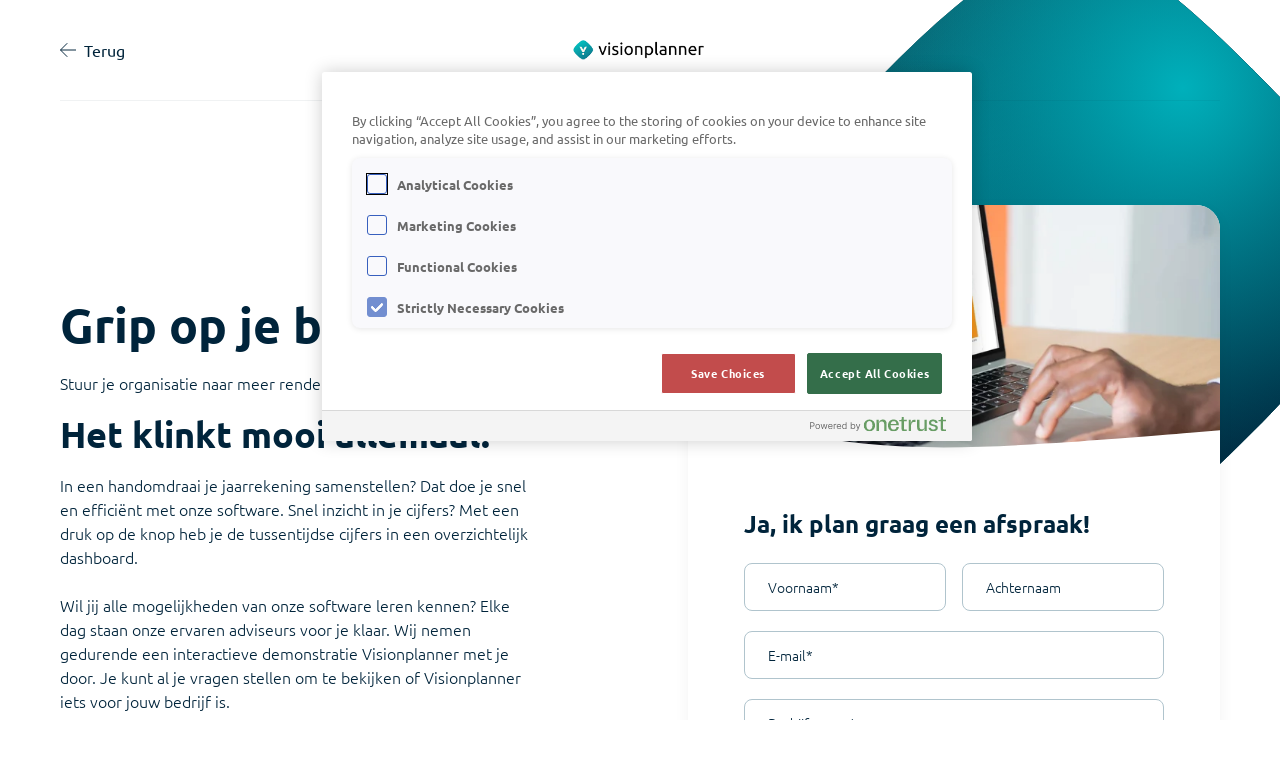

--- FILE ---
content_type: text/html; charset=UTF-8
request_url: https://www.visionplanner.com/nl/events/demo/mkb?hsCtaAttrib=154152182418
body_size: 10738
content:
<!doctype html><html lang="nl"><head>
  <meta charset="utf-8">
  <title>Demonstratie van Visionplanner voor MKB</title>
  
  <link rel="shortcut icon" href="https://www.visionplanner.com/hubfs/favicon.png">
  
  <meta name="description" content="In een handomdraai je jaarrekening samenstellen? Dat doe je snel en efficiënt met onze software. Snel inzicht in je cijfers? Met een druk op de knop heb je de tussentijdse cijfers in een overzichtelijk dashboard.">
  
  
  

  <meta name="viewport" content="width=device-width, initial-scale=1">

    <script src="/hs/hsstatic/jquery-libs/static-1.1/jquery/jquery-1.7.1.js"></script>
<script>hsjQuery = window['jQuery'];</script>
    <meta property="og:description" content="In een handomdraai je jaarrekening samenstellen? Dat doe je snel en efficiënt met onze software. Snel inzicht in je cijfers? Met een druk op de knop heb je de tussentijdse cijfers in een overzichtelijk dashboard.">
    <meta property="og:title" content="Demonstratie van Visionplanner voor MKB">
    <meta name="twitter:description" content="In een handomdraai je jaarrekening samenstellen? Dat doe je snel en efficiënt met onze software. Snel inzicht in je cijfers? Met een druk op de knop heb je de tussentijdse cijfers in een overzichtelijk dashboard.">
    <meta name="twitter:title" content="Demonstratie van Visionplanner voor MKB">

    

    
    <style>
a.cta_button{-moz-box-sizing:content-box !important;-webkit-box-sizing:content-box !important;box-sizing:content-box !important;vertical-align:middle}.hs-breadcrumb-menu{list-style-type:none;margin:0px 0px 0px 0px;padding:0px 0px 0px 0px}.hs-breadcrumb-menu-item{float:left;padding:10px 0px 10px 10px}.hs-breadcrumb-menu-divider:before{content:'›';padding-left:10px}.hs-featured-image-link{border:0}.hs-featured-image{float:right;margin:0 0 20px 20px;max-width:50%}@media (max-width: 568px){.hs-featured-image{float:none;margin:0;width:100%;max-width:100%}}.hs-screen-reader-text{clip:rect(1px, 1px, 1px, 1px);height:1px;overflow:hidden;position:absolute !important;width:1px}
</style>

<link rel="stylesheet" href="https://www.visionplanner.com/hubfs/hub_generated/template_assets/1/131655871307/1768227224448/template_main.min.css">
<link class="hs-async-css" rel="preload" href="https://www.visionplanner.com/hubfs/hub_generated/template_assets/1/131655871304/1768227221796/template_layout.min.css" as="style" onload="this.onload=null;this.rel='stylesheet'">
<noscript><link rel="stylesheet" href="https://www.visionplanner.com/hubfs/hub_generated/template_assets/1/131655871304/1768227221796/template_layout.min.css"></noscript>
<link rel="stylesheet" href="https://7052064.fs1.hubspotusercontent-na1.net/hubfs/7052064/hub_generated/module_assets/1/-109050482603/1768208625057/module_social_follow.min.css">

  <style>
    #hs_cos_wrapper_widget_1717577455981 .hs-social-follow {}

#hs_cos_wrapper_widget_1717577455981 .hs-social-follow__link {
  width:24px;
  height:24px;
}

#hs_cos_wrapper_widget_1717577455981 .hs-social-follow__icon svg {
  width:min(32px,100%);
  height:min(32px,100%);
  fill:#000000;
}

#hs_cos_wrapper_widget_1717577455981 .hs-social-follow__link:hover,
#hs_cos_wrapper_widget_1717577455981 .hs-social-follow__link:focus {}

#hs_cos_wrapper_widget_1717577455981 .hs-social-follow__link:active {}

  </style>

    

    
<!--  Added by GoogleAnalytics integration -->
<script>
var _hsp = window._hsp = window._hsp || [];
_hsp.push(['addPrivacyConsentListener', function(consent) { if (consent.allowed || (consent.categories && consent.categories.analytics)) {
  (function(i,s,o,g,r,a,m){i['GoogleAnalyticsObject']=r;i[r]=i[r]||function(){
  (i[r].q=i[r].q||[]).push(arguments)},i[r].l=1*new Date();a=s.createElement(o),
  m=s.getElementsByTagName(o)[0];a.async=1;a.src=g;m.parentNode.insertBefore(a,m)
})(window,document,'script','//www.google-analytics.com/analytics.js','ga');
  ga('create','UA-631928-22','auto');
  ga('send','pageview');
}}]);
</script>

<!-- /Added by GoogleAnalytics integration -->

    <link rel="canonical" href="https://www.visionplanner.com/nl/events/demo/mkb">

<!-- OneTrust Cookies Consent Notice start for visionplanner.com -->
<script type="text/javascript" src="https://cdn.cookielaw.org/consent/6bb9df0d-3387-4b68-87f7-fb9e4dce79aa/OtAutoBlock.js"></script>
<script src="https://cdn.cookielaw.org/scripttemplates/otSDKStub.js" type="text/javascript" charset="UTF-8" data-domain-script="6bb9df0d-3387-4b68-87f7-fb9e4dce79aa"></script>
<script type="text/javascript">
function OptanonWrapper() { }
</script>
<!-- OneTrust Cookies Consent Notice end for visionplanner.com -->

<script src="https://www.googleoptimize.com/optimize.js?id=OPT-KGSG9VT"></script>
<!-- Google Tag Manager -->
<script>(function(w,d,s,l,i){w[l]=w[l]||[];w[l].push({'gtm.start':
new Date().getTime(),event:'gtm.js'});var f=d.getElementsByTagName(s)[0],
j=d.createElement(s),dl=l!='dataLayer'?'&l='+l:'';j.async=true;j.src=
'https://www.googletagmanager.com/gtm.js?id='+i+dl;f.parentNode.insertBefore(j,f);
})(window,document,'script','dataLayer','GTM-W78FSRW');</script>
<!-- End Google Tag Manager -->



<meta name="facebook-domain-verification" content="vff0zzvkvqeuq254ikje275m59xal7">
<!-- Meta Pixel Code -->
<script>
!function(f,b,e,v,n,t,s)
{if(f.fbq)return;n=f.fbq=function(){n.callMethod?
n.callMethod.apply(n,arguments):n.queue.push(arguments)};
if(!f._fbq)f._fbq=n;n.push=n;n.loaded=!0;n.version='2.0';
n.queue=[];t=b.createElement(e);t.async=!0;
t.src=v;s=b.getElementsByTagName(e)[0];
s.parentNode.insertBefore(t,s)}(window, document,'script',
'https://connect.facebook.net/en_US/fbevents.js');
fbq('init', '4646416002067816');
fbq('track', 'PageView');
</script>
<noscript>&lt;img  height="1" width="1" style="display:none" src="https://www.facebook.com/tr?id=4646416002067816&amp;amp;ev=PageView&amp;amp;noscript=1"&gt;</noscript>
<!-- End Meta Pixel Code --> 
<meta property="og:image" content="https://www.visionplanner.com/hubfs/meeting.jpg">
<meta property="og:image:width" content="1200">
<meta property="og:image:height" content="900">
<meta property="og:image:alt" content="meeting">
<meta name="twitter:image" content="https://www.visionplanner.com/hubfs/meeting.jpg">
<meta name="twitter:image:alt" content="meeting">

<meta property="og:url" content="https://www.visionplanner.com/nl/events/demo/mkb">
<meta name="twitter:card" content="summary_large_image">
<meta http-equiv="content-language" content="nl">
<link rel="alternate" hreflang="nl" href="https://www.visionplanner.com/nl/events/demo/mkb">
<link rel="alternate" hreflang="nl-be" href="https://www.visionplanner.com/nl-be/events/demo/kmo">






<meta name="generator" content="HubSpot"></head>

<body class="landingpage">
  <!-- SVG used to create the masks with -->
  <svg class="svg" width="0" height="0" style="position: absolute; top: 0; left: 0; pointer-events: none;">
    <clippath id="image-mask" clippathunits="objectBoundingBox">
      <path d="M0.197,0.197 C0.169,0.224,0.144,0.25,0.122,0.275 C-0.055,0.467,-0.048,0.559,0.197,0.803 c0.274,0.274,0.356,0.25,0.606,0 c0.275,-0.275,0.25,-0.357,0,-0.607 C0.553,-0.053,0.471,-0.078,0.197,0.197">
      </path>
    </clippath>
  </svg>
  <div class="body-wrapper   hs-content-id-8345297299 hs-landing-page hs-page ">
     <div data-global-resource-path="visionplanner/templates/partials/simple-header.html"><div id="hs_cos_wrapper_icons" class="hs_cos_wrapper hs_cos_wrapper_widget hs_cos_wrapper_type_module" style="" data-hs-cos-general-type="widget" data-hs-cos-type="module"><svg xmlns="http://www.w3.org/2000/svg" xmlns:xlink="http://www.w3.org/1999/xlink" style="display:none"><symbol id="arrow-down" viewbox="0 0 15.4 17"><path d="M8.4 16.7l7-7L14 8.3l-5.3 5.3V0h-2v13.6L1.4 8.3 0 9.7l7 7c.4.4 1 .4 1.4 0z" /></symbol><symbol id="arrow-left-thin-new" viewbox="0 0 16.5 14.707"><g fill="none" stroke="#00243b" stroke-linejoin="round"><path data-name="Line 640" d="M16.5 7.354H.5" /><path data-name="Path 3866" d="M7.5.354l-7 7 7 7" /></g></symbol><symbol id="arrow-left-thin" viewbox="0 0 16.5 14.707"><g fill="none" stroke="inherit" stroke-linejoin="round"><path data-name="Line 640" d="M16.5 7.354H.5" /><path data-name="Path 3866" d="M7.5.354l-7 7 7 7" /></g></symbol><symbol id="arrow-left" viewbox="0 0 17 15.414"><g fill="none" stroke="#fff" stroke-linejoin="round" stroke-width="2"><path data-name="Line 640" d="M17 7.707H1" /><path data-name="Path 3866" d="M8 .707l-7 7 7 7" /></g></symbol><symbol id="arrow-right" viewbox="0 0 17 15.4"><path d="M16.7 7l-7-7-1.4 1.4 5.3 5.3H0v2h13.6L8.3 14l1.4 1.4 7-7c.4-.4.4-1 0-1.4z" /></symbol><symbol id="arrow-up" viewbox="0 0 15.4 17"><path d="M7 .3l-7 7 1.4 1.4 5.3-5.3V17h2V3.4L14 8.7l1.4-1.4-7-7C8-.1 7.4-.1 7 .3z" /></symbol><symbol id="check" viewbox="0 0 14 10.665"><path d="M4.6 10.665L0 6.065l1.262-1.262 3.335 3.335L12.738 0 14 1.262z" fill="inherit" /></symbol><symbol id="chevron-down" viewbox="0 0 9.6 5.5"><path d="M4.8 3.8L8.4.2c.3-.3.7-.3 1 0 .3.3.3.7 0 1L5.3 5.3c-.3.2-.7.3-1 0L.2 1.2C-.1.9-.1.5.2.2s.7-.3 1 0l3.6 3.6z" /></symbol><symbol id="chevron-left" viewbox="0 0 5.5 9.6"><path d="M1.7 4.8l3.6 3.6c.3.3.3.7 0 1-.3.3-.7.3-1 0L.2 5.3c-.3-.3-.3-.7 0-.9L4.3.3c.3-.3.7-.3 1 0 .3.3.3.7 0 1L1.7 4.8z" /></symbol><symbol id="chevron-right" viewbox="0 0 5.5 9.6"><path d="M3.8 4.8L.2 1.2C-.1.9-.1.5.2.2c.3-.3.7-.3 1 0l4.1 4.1c.3.3.3.7 0 .9L1.2 9.4c-.3.3-.7.3-1 0s-.3-.7 0-1l3.6-3.6z" /></symbol><symbol id="chevron-up" viewbox="0 0 9.6 5.5"><path d="M4.8 1.7L1.2 5.3c-.3.3-.7.3-1 0-.3-.3-.3-.7 0-1L4.3.2c.3-.3.7-.3.9 0l4.1 4.1c.3.3.3.7 0 1-.3.3-.7.3-1 0L4.8 1.7z" /></symbol><symbol id="close" viewbox="0 0 20 20"><path d="M10 8.586L2.929 1.515 1.515 2.929 8.586 10l-7.071 7.071 1.414 1.414L10 11.414l7.071 7.071 1.414-1.414L11.414 10l7.071-7.071-1.414-1.414L10 8.586z" /></symbol><symbol id="facebook" viewbox="0 0 9.405 20.376"><path data-name="Path 930" d="M2.134 20.376h4.1V10.101h2.863l.306-3.44H6.235V4.702c0-.811.163-1.132.948-1.132h2.22V0H6.564C3.511 0 2.135 1.344 2.135 3.918v2.743H.001v3.483h2.134z" fill="inherit" /></symbol><symbol id="form-error" viewbox="0 0 24 24"><path d="M12.984 12.984v-6h-1.969v6h1.969zm0 4.032V15h-1.969v2.016h1.969zm-.984-15c5.531 0 9.984 4.453 9.984 9.984S17.531 21.984 12 21.984 2.016 17.531 2.016 12 6.469 2.016 12 2.016z" /></symbol><symbol id="form-success" viewbox="0 0 24 24"><path d="M9.984 17.016l9-9-1.406-1.453-7.594 7.594-3.563-3.563L5.015 12zm2.016-15c5.531 0 9.984 4.453 9.984 9.984S17.531 21.984 12 21.984 2.016 17.531 2.016 12 6.469 2.016 12 2.016z" /></symbol><symbol id="globe" viewbox="0 0 18 18"><path d="M9 18a8.818 8.818 0 01-3.533-.709 9.087 9.087 0 01-2.857-1.924A8.9 8.9 0 01.7 12.5 9.024 9.024 0 010 8.956a8.861 8.861 0 01.7-3.521 8.969 8.969 0 011.913-2.846A8.783 8.783 0 015.47.689 9.072 9.072 0 019 0a9.072 9.072 0 013.533.686 8.783 8.783 0 012.857 1.9 8.969 8.969 0 011.913 2.846 8.861 8.861 0 01.7 3.521 9.024 9.024 0 01-.7 3.544 8.9 8.9 0 01-1.913 2.869 9.087 9.087 0 01-2.857 1.924A8.818 8.818 0 019 18zm0-1.3a7.49 7.49 0 001.316-1.856 11.174 11.174 0 00.866-2.486H6.84a11.409 11.409 0 00.844 2.43A7.666 7.666 0 009 16.7zm-1.912-.27a10.759 10.759 0 01-.968-1.845 13.477 13.477 0 01-.675-2.227H2.07a8.068 8.068 0 001.98 2.509 9.886 9.886 0 003.038 1.558zm3.848-.023a9.009 9.009 0 002.914-1.552 8.058 8.058 0 002.081-2.5h-3.354a16.3 16.3 0 01-.686 2.2 10.209 10.209 0 01-.956 1.845zM1.62 11H5.2q-.067-.607-.079-1.091t-.011-.956q0-.562.022-1t.09-.979h-3.6a6.563 6.563 0 00-.214.968 7.885 7.885 0 00-.056 1.012A8.719 8.719 0 001.406 10a6.343 6.343 0 00.214 1zm4.973 0h4.837q.09-.7.113-1.136t.022-.911q0-.45-.022-.866t-.113-1.114H6.592q-.09.7-.113 1.114t-.022.866q0 .473.022.911T6.592 11zm6.188 0h3.6a6.342 6.342 0 00.214-1 8.716 8.716 0 00.056-1.046 7.883 7.883 0 00-.056-1.012 6.562 6.562 0 00-.214-.968H12.8q.067.788.09 1.2t.023.776q0 .5-.034.934T12.78 11zm-.225-5.377h3.374a7.29 7.29 0 00-2.036-2.588 7.76 7.76 0 00-2.981-1.463 9.809 9.809 0 01.956 1.8 14.634 14.634 0 01.686 2.253zm-5.715 0H11.2a8.774 8.774 0 00-.832-2.306A9.2 9.2 0 009 1.35a4.949 4.949 0 00-1.215 1.6 14.529 14.529 0 00-.945 2.675zm-4.77 0h3.4a12.662 12.662 0 01.63-2.171 10.676 10.676 0 01.968-1.856 7.63 7.63 0 00-2.948 1.44A7.651 7.651 0 002.07 5.625z" fill="inherit" /></symbol><symbol id="instagram" viewbox="0 0 20.596 20.596"><path data-name="Path 72" d="M10.297 1.855c2.75 0 3.075.011 4.162.06a5.706 5.706 0 011.912.355 3.4 3.4 0 011.954 1.954 5.706 5.706 0 01.355 1.912c.049 1.087.06 1.412.06 4.162s-.011 3.075-.06 4.161a5.708 5.708 0 01-.355 1.913 3.4 3.4 0 01-1.954 1.954 5.686 5.686 0 01-1.912.354c-1.087.049-1.411.06-4.162.06s-3.075-.011-4.161-.06a5.694 5.694 0 01-1.913-.354 3.411 3.411 0 01-1.954-1.954 5.687 5.687 0 01-.354-1.913c-.049-1.086-.06-1.411-.06-4.161s.011-3.075.06-4.162a5.686 5.686 0 01.354-1.912A3.411 3.411 0 014.223 2.27a5.714 5.714 0 011.913-.355c1.086-.049 1.411-.06 4.161-.06m0-1.855c-2.8 0-3.147.013-4.246.062a7.565 7.565 0 00-2.5.479A5.266 5.266 0 00.54 3.553a7.539 7.539 0 00-.479 2.5c-.05 1.1-.062 1.449-.062 4.246s.012 3.147.062 4.246a7.539 7.539 0 00.479 2.5 5.266 5.266 0 003.011 3.012 7.592 7.592 0 002.5.479c1.1.049 1.449.061 4.246.061s3.147-.012 4.246-.061a7.592 7.592 0 002.5-.479 5.271 5.271 0 003.012-3.012 7.565 7.565 0 00.479-2.5c.05-1.1.062-1.449.062-4.246s-.012-3.147-.062-4.246a7.565 7.565 0 00-.479-2.5A5.271 5.271 0 0017.043.541a7.565 7.565 0 00-2.5-.479C13.443.013 13.094 0 10.297 0" fill="inherit" /><path data-name="Path 73" d="M10.297 5.01a5.288 5.288 0 105.288 5.288 5.288 5.288 0 00-5.288-5.288m0 8.72a3.432 3.432 0 113.432-3.432 3.432 3.432 0 01-3.432 3.432" fill="inherit" /><path data-name="Path 74" d="M17.03 4.802a1.236 1.236 0 11-1.236-1.236 1.236 1.236 0 011.236 1.236" fill="inherit" /></symbol><symbol id="linkedin" viewbox="0 0 20.367 20.376"><g data-name="Group 39" fill="inherit"><path data-name="Rectangle 161" d="M.404 6.792h4.205v13.584H.404z" /><path data-name="Path 66" d="M2.487 5.012A2.506 2.506 0 100 2.505a2.5 2.5 0 002.487 2.507z" /></g><path data-name="Path 67" d="M11.331 13.247c0-1.909.879-3.047 2.561-3.047 1.547 0 2.29 1.092 2.29 3.047v7.131h4.185v-8.6c0-3.638-2.063-5.4-4.943-5.4a4.735 4.735 0 00-4.093 2.244V6.793H7.297v13.583h4.034z" fill="inherit" /></symbol><symbol id="login" viewbox="0 0 18 18"><path d="M3.2 14.1c.9-.7 1.8-1.2 2.8-1.6 1-.3 2-.5 3-.5s2 .2 3 .5c1 .4 1.9.9 2.8 1.5.6-.7 1.1-1.6 1.4-2.5.3-.8.4-1.7.4-2.6.1-2-.7-4-2.2-5.5C13 2.1 11 1.3 9 1.3c-2 0-4 .8-5.5 2.2C2.1 5 1.3 7 1.3 9c0 .9.1 1.8.4 2.6.4.9.9 1.7 1.5 2.5zM9 9.7c-.8 0-1.6-.3-2.2-.9-.6-.6-.9-1.4-.9-2.2 0-.8.3-1.6.9-2.2.6-.6 1.4-.9 2.2-.9.8 0 1.6.3 2.2.9.6.6.9 1.4.9 2.2 0 .8-.3 1.6-.9 2.2-.6.6-1.4.9-2.2.9zM9 18c-1.2 0-2.4-.2-3.5-.7-1.1-.5-2-1.1-2.9-1.9-.8-.8-1.5-1.8-1.9-2.9C.2 11.4 0 10.2 0 9c0-1.2.2-2.4.7-3.5.5-1.1 1.1-2 1.9-2.9.8-.8 1.8-1.5 2.9-1.9C6.6.2 7.8 0 9 0c1.2 0 2.4.2 3.5.7 1.1.5 2 1.1 2.9 1.9.8.8 1.5 1.8 1.9 2.9.5 1.1.7 2.3.7 3.5 0 1.2-.2 2.4-.7 3.5-.5 1.1-1.1 2-1.9 2.9-.8.8-1.8 1.5-2.9 1.9-1.1.5-2.3.7-3.5.7zm0-1.3c.8 0 1.6-.1 2.4-.4.8-.3 1.6-.7 2.3-1.3-.7-.5-1.5-.9-2.3-1.2-.8-.3-1.6-.4-2.4-.4-.8 0-1.6.1-2.4.4-.8.3-1.6.7-2.3 1.2.7.6 1.5 1 2.3 1.3.8.2 1.6.4 2.4.4zm0-8.4c.5 0 .9-.2 1.2-.5.3-.3.5-.8.5-1.2 0-.5-.2-.9-.5-1.2-.3-.4-.7-.6-1.2-.5-.5-.1-.9.1-1.2.4-.4.4-.6.8-.5 1.3 0 .5.2.9.5 1.2.3.4.7.5 1.2.5z" /></symbol><symbol id="pinterest" viewbox="0 0 15.774 20.376"><path data-name="Path 931" d="M2.396 11.782a.4.4 0 00.587-.292c.053-.206.181-.724.238-.939a.566.566 0 00-.169-.653 3.377 3.377 0 01-.772-2.3 5.543 5.543 0 015.763-5.606c3.143 0 4.869 1.92 4.869 4.486 0 3.374-1.493 6.222-3.711 6.222a1.812 1.812 0 01-1.847-2.254 25.041 25.041 0 001.033-4.154 1.567 1.567 0 00-1.578-1.757c-1.252 0-2.257 1.3-2.257 3.03a4.5 4.5 0 00.373 1.852l-1.506 6.377a13.132 13.132 0 00-.035 4.448.156.156 0 00.279.068 12.5 12.5 0 002.112-3.831c.144-.521.824-3.217.824-3.217a3.354 3.354 0 002.859 1.458c3.763 0 6.315-3.429 6.315-8.021 0-3.472-2.94-6.7-7.41-6.7-5.561 0-8.365 3.987-8.365 7.311.002 2.015.764 3.805 2.398 4.472z" fill="inherit" /></symbol><symbol id="play" viewbox="0 0 15.926 18.583"><path d="M3.028.293A1.99 1.99 0 000 1.993v14.6a1.99 1.99 0 003.028 1.7l11.944-7.3a1.993 1.993 0 000-3.4z" fill="#fff" /></symbol><symbol id="search" viewbox="0 0 24 24"><path d="M21.7 20.3L18 16.6c1.2-1.5 2-3.5 2-5.6 0-5-4-9-9-9s-9 4-9 9 4 9 9 9c2.1 0 4.1-.7 5.6-2l3.7 3.7c.2.2.5.3.7.3s.5-.1.7-.3c.4-.4.4-1 0-1.4zM4 11c0-3.9 3.1-7 7-7s7 3.1 7 7c0 1.9-.8 3.7-2 4.9-1.3 1.3-3 2-4.9 2-4 .1-7.1-3-7.1-6.9z" /></symbol><symbol id="spinner" viewbox="0 0 338.92 338.92"><path d="M1.144 194.46c4.573 31 17.578 59.389 36.613 82.648l28.459-28.428c-12.036-15.667-20.59-34.22-24.5-54.22H1.144zM62 96.2L33.349 67.58C14.839 92.223 2.867 121.46 0 154.46h40.204c2.488-22 10.187-41.3 21.796-58.26zm209.972 153.403l28.43 28.461c19.45-23.43 32.739-52.605 37.373-83.605h-40.572c-3.988 20.001-12.807 39.276-25.231 55.144zm5.332-211.846C252.749 17.662 222.46 4.291 189.46.463v40.341c22 3.368 42.285 12.341 59.299 25.412l28.545-28.459zm21.412 116.703h40.204c-2.904-33-15.158-63.005-34.08-87.833l-28.61 28.578c11.993 17.178 19.948 37.255 22.486 59.255zM189.46 298.116v40.341c30-3.541 58.739-15.244 82.228-32.886l-28.736-28.651c-15.757 10.785-34.492 18.203-53.492 21.196zm-122.669 6.723c23.506 17.914 51.669 29.854 82.669 33.539v-40.373c-20-3.125-38.345-10.744-54.145-21.775l-28.524 28.609zM89.549 66.948c17.031-13.334 36.911-22.52 59.911-26.033V.541c-34 3.982-63.706 17.596-88.255 37.976l28.344 28.431z" /></symbol><symbol id="twitter" viewbox="0 0 25.073 20.376"><path data-name="Path 929" d="M0 18.065A14.631 14.631 0 0022.508 5.074a10.428 10.428 0 002.566-2.663 10.26 10.26 0 01-2.954.81A5.151 5.151 0 0024.381.375a10.319 10.319 0 01-3.265 1.249 5.148 5.148 0 00-8.766 4.692A14.6 14.6 0 011.75.941a5.15 5.15 0 001.591 6.868 5.128 5.128 0 01-2.331-.644 5.151 5.151 0 004.126 5.11 5.149 5.149 0 01-2.322.087 5.146 5.146 0 004.8 3.573A10.345 10.345 0 010 18.065z" fill="inherit" /></symbol><symbol id="whatsapp" viewbox="0 0 19.766 19.927"><path data-name="Path 787" d="M9.4.012a9.887 9.887 0 00-8.324 14.359l-1.05 5.093a.385.385 0 00.465.452l4.991-1.182A9.884 9.884 0 109.4.012zm5.955 15.343a7.743 7.743 0 01-8.916 1.459l-.7-.346-3.06.725.644-3.127-.337-.666A7.745 7.745 0 014.41 4.411a7.739 7.739 0 1110.945 10.944z" fill="inherit" /><path data-name="Path 788" d="M14.679 12.026l-1.914-.55a.713.713 0 00-.706.186l-.468.477a.7.7 0 01-.758.16 10.22 10.22 0 01-3.3-2.907.7.7 0 01.055-.773l.409-.529a.713.713 0 00.088-.725L7.28 5.543a.714.714 0 00-1.115-.255 3.22 3.22 0 00-1.245 1.9c-.136 1.341.439 3.032 2.615 5.062 2.513 2.345 4.525 2.655 5.835 2.338a3.22 3.22 0 001.712-1.492.714.714 0 00-.403-1.07z" fill="inherit" /></symbol><symbol id="yellow-check" viewbox="0 0 14 10.665"><path d="M4.6 10.665L0 6.065l1.262-1.262 3.335 3.335L12.738 0 14 1.262z" fill="#ff9400" /></symbol><symbol id="youtube" viewbox="0 0 29.232 20.596"><g data-name="Group 42"><path data-name="Exclusion 2" d="M14.616 20.596c-.092 0-9.171-.008-11.418-.613a3.672 3.672 0 01-2.588-2.6 41.392 41.392 0 010-14.164 3.672 3.672 0 012.588-2.6C5.444.012 14.524.004 14.616.004s9.176.008 11.423.615a3.672 3.672 0 012.583 2.6 41.392 41.392 0 010 14.164 3.672 3.672 0 01-2.583 2.6c-2.248.605-11.333.613-11.423.613zm-2.99-14.643v8.691l7.645-4.344-7.645-4.348z" fill="inherit" /></g></symbol></svg></div>
<div id="hs_cos_wrapper_simple-header" class="hs_cos_wrapper hs_cos_wrapper_widget hs_cos_wrapper_type_module" style="" data-hs-cos-general-type="widget" data-hs-cos-type="module">






<section class="c-simple-header">
  <div class="o-container">
    <div class="u-squeeze u-squeeze--xl">
      <div class="c-simple-header__container">
        <a href="" class="c-simple-header__back js-back">
          
  
  

  <svg class="c-icon  c-simple-header__icon">
    <use href="#arrow-left-thin" xlink:href="#arrow-left-thin"></use>
  </svg>

          Terug
        </a>      
        <a href="https://www.visionplanner.com/" class="c-simple-header__logo-link">
          <img class="c-simple-header__logo" src="https://www.visionplanner.com/hubfs/2024%20Visionplanner%20nieuw%20logo%20kleur%20(336x35).png" alt="Visionplanner" title="Terug naar home">
        </a>
        <div class="c-simple-header__filler"></div>
      </div>
    </div>
  </div>
</section></div></div> 
    
  <main id="main-content" class="body-container-wrapper">
    <div class="container-fluid body-container body-container--dev">
<div class="row-fluid-wrapper">
<div class="row-fluid">
<div class="span12 widget-span widget-type-cell " style="" data-widget-type="cell" data-x="0" data-w="12">

<div class="row-fluid-wrapper row-depth-1 row-number-1 dnd-section">
<div class="row-fluid ">
<div class="span12 widget-span widget-type-custom_widget dnd-module" style="" data-widget-type="custom_widget" data-x="0" data-w="12">
<div id="hs_cos_wrapper_body_dnd_area-module-1" class="hs_cos_wrapper hs_cos_wrapper_widget hs_cos_wrapper_type_module" style="" data-hs-cos-general-type="widget" data-hs-cos-type="module">


<section class="c-form-with-content    u-pad--top-xxl u-pad--bot-xxl u-pad-t--top-l u-pad-t--bot-s u-pad-m--top-l u-pad-m--bot-none   ">
  <div class="c-form-with-content__bg-shape"></div>
  <div class="o-container">
    <a href="#form" class="c-button c-button--primary c-form-with-content__sticky-button">
      
    </a>
    <div class="u-squeeze u-squeeze--xl">
      <div class="c-form-with-content__container u-flex u-flex-sb">
        <div class="c-form-with-content__content-container">
          <div class="c-form-with-content__content">
            <h1>Grip op je bedrijf</h1>
<p>Stuur je organisatie naar meer rendement</p>
<h2>Het klinkt mooi allemaal.</h2>
<div>
<p>In een handomdraai je jaarrekening samenstellen? Dat doe je snel en efficiënt met onze software. Snel inzicht in je cijfers? Met een druk op de knop heb je de tussentijdse cijfers in een overzichtelijk dashboard.<br><br>Wil jij alle mogelijkheden van onze software leren kennen? Elke dag staan onze ervaren adviseurs voor je klaar. Wij nemen gedurende een interactieve demonstratie Visionplanner met je door. Je kunt al je vragen stellen om te bekijken of Visionplanner iets voor jouw bedrijf&nbsp;is.<br><br>Nieuwsgierig geworden? Plan vrijblijvend een afspraak.</p>
</div>
          </div>

          

          <div class="c-form-with-content__author u-flex u-flex-v-center">
            <div class="c-form-with-content__author-title"></div>
            
            
            <div class="c-form-with-content__author-content">
              <div class="c-form-with-content__author-name">
                
              </div>
  
              

              
            </div>
          </div>
        </div>

        <div class="c-form-with-content__form-container" id="form">
          <div class="c-form-with-content__form js-click-wrapper">
            
              <div class="c-form-with-content__image-container u-image">
                <img src="https://142859560.fs1.hubspotusercontent-eu1.net/hub/142859560/hubfs/placeholdedr-visionplanner.webp?width=700&amp;name=placeholdedr-visionplanner.webp" alt="" class="c-form-with-content__image u-image__background">
              </div>
            

            <div class="c-form-with-content__form-wrapper">
              
                <div class="c-form-with-content__form-content">
                  <h3>Ja, ik plan graag een afspraak!</h3>
                </div>
              

              <span id="hs_cos_wrapper_body_dnd_area-module-1_form" class="hs_cos_wrapper hs_cos_wrapper_widget hs_cos_wrapper_type_form" style="" data-hs-cos-general-type="widget" data-hs-cos-type="form"><h3 id="hs_cos_wrapper_body_dnd_area-module-1_form_title" class="hs_cos_wrapper form-title" data-hs-cos-general-type="widget_field" data-hs-cos-type="text"></h3>

<div id="hs_form_target_body_dnd_area-module-1_form"></div>









</span>

              
                <div class="c-form-with-content__subtitle">
                  We bellen je z.s.m. op voor het plannen van de afspraak
                </div>
              
            </div>
          </div>
        </div>
      </div>
    </div>
  </div>

  <section class="c-shape c-shape--left">
    <div class="c-shape__shape"></div>
  </section>
</section></div>

</div><!--end widget-span -->
</div><!--end row-->
</div><!--end row-wrapper -->

<div class="row-fluid-wrapper row-depth-1 row-number-2 dnd-section">
<div class="row-fluid ">
<div class="span12 widget-span widget-type-cell dnd-column" style="" data-widget-type="cell" data-x="0" data-w="12">

<div class="row-fluid-wrapper row-depth-1 row-number-3 dnd-row">
<div class="row-fluid ">
<div class="span12 widget-span widget-type-custom_widget dnd-module" style="" data-widget-type="custom_widget" data-x="0" data-w="12">
<div id="hs_cos_wrapper_widget_1717577455981" class="hs_cos_wrapper hs_cos_wrapper_widget hs_cos_wrapper_type_module" style="" data-hs-cos-general-type="widget" data-hs-cos-type="module">

<div class="hs-social-follow">
        

        

        
        
  

  
    
    

  
    
  

  

  <a rel="nofollow noopener" class="hs-social-follow__link hs-social-follow__link--linkedin" target="_blank" aria-label="Volg ons op LinkedIn" href="https://www.linkedin.com/company/visionplanner/">
    <span id="hs_cos_wrapper_widget_1717577455981_" class="hs_cos_wrapper hs_cos_wrapper_widget hs_cos_wrapper_type_icon hs-social-follow__icon" style="" data-hs-cos-general-type="widget" data-hs-cos-type="icon"><svg version="1.0" xmlns="http://www.w3.org/2000/svg" viewbox="0 0 448 512" aria-hidden="true"><g id="LinkedIn1_layer"><path d="M416 32H31.9C14.3 32 0 46.5 0 64.3v383.4C0 465.5 14.3 480 31.9 480H416c17.6 0 32-14.5 32-32.3V64.3c0-17.8-14.4-32.3-32-32.3zM135.4 416H69V202.2h66.5V416zm-33.2-243c-21.3 0-38.5-17.3-38.5-38.5S80.9 96 102.2 96c21.2 0 38.5 17.3 38.5 38.5 0 21.3-17.2 38.5-38.5 38.5zm282.1 243h-66.4V312c0-24.8-.5-56.7-34.5-56.7-34.6 0-39.9 27-39.9 54.9V416h-66.4V202.2h63.7v29.2h.9c8.9-16.8 30.6-34.5 62.9-34.5 67.2 0 79.7 44.3 79.7 101.9V416z" /></g></svg></span>
  </a>
        

        

        
        
  

  
    
    

  
    
  

  

  <a rel="nofollow noopener" class="hs-social-follow__link hs-social-follow__link--facebook" target="_blank" aria-label="Volg ons op Facebook" href="https://www.facebook.com/visionplannersoftware">
    <span id="hs_cos_wrapper_widget_1717577455981_" class="hs_cos_wrapper hs_cos_wrapper_widget hs_cos_wrapper_type_icon hs-social-follow__icon" style="" data-hs-cos-general-type="widget" data-hs-cos-type="icon"><svg version="1.0" xmlns="http://www.w3.org/2000/svg" viewbox="0 0 320 512" aria-hidden="true"><g id="Facebook F1_layer"><path d="M279.14 288l14.22-92.66h-88.91v-60.13c0-25.35 12.42-50.06 52.24-50.06h40.42V6.26S260.43 0 225.36 0c-73.22 0-121.08 44.38-121.08 124.72v70.62H22.89V288h81.39v224h100.17V288z" /></g></svg></span>
  </a></div></div>

</div><!--end widget-span -->
</div><!--end row-->
</div><!--end row-wrapper -->

</div><!--end widget-span -->
</div><!--end row-->
</div><!--end row-wrapper -->

</div><!--end widget-span -->
</div>
</div>
</div>
  </main>

     <div data-global-resource-path="visionplanner/templates/partials/simple-footer.html"><div id="hs_cos_wrapper_subfooter" class="hs_cos_wrapper hs_cos_wrapper_widget hs_cos_wrapper_type_module" style="" data-hs-cos-general-type="widget" data-hs-cos-type="module">



<section class="c-subfooter">
  <div class="o-container">
    <div class="u-squeeze u-squeeze--xl">
      <div class="c-subfooter__container u-flex">
        <div class="c-subfooter__copyright">
          Copyright ©
          2026
          
          <a href="https://www.visma.nl/onze-bedrijven/visionplanner-b-v" _blank>Visionplanner</a>
        </div>

        
          
          <a href="https://www.visionplanner.com/responsible-disclosure-policy" class="c-subfooter__link">
            Responsible Disclosure Policy
          </a>
        
          
          <a href="https://www.visionplanner.com/privacy-policy" class="c-subfooter__link">
            Privacy Policy
          </a>
        
          
          <a href="https://www.visionplanner.com/algemene-voorwaarden" class="c-subfooter__link">
            Algemene Voorwaarden
          </a>
        
          
          <a href="https://www.visionplanner.com/hubfs/CMS/Visionplanner/Algemene%20leveringsvoorwaarden%20Studio.pdf" class="c-subfooter__link">
            Algemene Voorwaarden Offline
          </a>
        
          
          <a href="https://www.visionplanner.com/klacht" class="c-subfooter__link">
            Klachtenprocedure
          </a>
        
          
          <a href="https://www.visma.com/trust-centre" class="c-subfooter__link">
            Visma Trust Centre
          </a>
        
          
          <a href="https://www.visma.com/whistleblowing" class="c-subfooter__link">
            Visma Whistleblowing Channel
          </a>
        

        
          <div class="c-subfooter__cookie">
            <!-- OneTrust Cookies Settings button start --> 
            <button id="ot-sdk-btn" class="ot-sdk-show-settings">
              Cookie Settings
            </button>
            <!-- OneTrust Cookies Settings button end -->
          </div>
        
      </div>
    </div>
  </div>
</section></div></div> 
  </div>

  
<!-- HubSpot performance collection script -->
<script defer src="/hs/hsstatic/content-cwv-embed/static-1.1293/embed.js"></script>
<script async src="https://www.visionplanner.com/hubfs/hub_generated/template_assets/1/165803104680/1768227221839/template_main.min.js"></script>
<script>
var hsVars = hsVars || {}; hsVars['language'] = 'nl';
</script>

<script src="/hs/hsstatic/cos-i18n/static-1.53/bundles/project.js"></script>

    <!--[if lte IE 8]>
    <script charset="utf-8" src="https://js.hsforms.net/forms/v2-legacy.js"></script>
    <![endif]-->

<script data-hs-allowed="true" src="/_hcms/forms/v2.js"></script>

    <script data-hs-allowed="true">
        var options = {
            portalId: '4299164',
            formId: '5b07d09c-546a-40e1-9a01-39d7119c759a',
            formInstanceId: '2662',
            
            pageId: '8345297299',
            
            region: 'na1',
            
            
            
            
            pageName: "Demonstratie van Visionplanner voor MKB",
            
            
            
            inlineMessage: "<p>Bedankt voor je aanvraag.<\/p>\n<p>We nemen zo spoedig mogelijk contact met je op.<\/p>",
            
            
            rawInlineMessage: "<p>Bedankt voor je aanvraag.<\/p>\n<p>We nemen zo spoedig mogelijk contact met je op.<\/p>",
            
            
            hsFormKey: "b348b07bd489c613d5a2fd33c296f279",
            
            
            css: '',
            target: '#hs_form_target_body_dnd_area-module-1_form',
            
            
            
            
            
            
            
            contentType: "landing-page",
            
            
            
            formsBaseUrl: '/_hcms/forms/',
            
            
            
            formData: {
                cssClass: 'hs-form stacked hs-custom-form'
            }
        };

        options.getExtraMetaDataBeforeSubmit = function() {
            var metadata = {};
            

            if (hbspt.targetedContentMetadata) {
                var count = hbspt.targetedContentMetadata.length;
                var targetedContentData = [];
                for (var i = 0; i < count; i++) {
                    var tc = hbspt.targetedContentMetadata[i];
                     if ( tc.length !== 3) {
                        continue;
                     }
                     targetedContentData.push({
                        definitionId: tc[0],
                        criterionId: tc[1],
                        smartTypeId: tc[2]
                     });
                }
                metadata["targetedContentMetadata"] = JSON.stringify(targetedContentData);
            }

            return metadata;
        };

        hbspt.forms.create(options);
    </script>


<!-- Start of HubSpot Analytics Code -->
<script type="text/javascript">
var _hsq = _hsq || [];
_hsq.push(["setContentType", "landing-page"]);
_hsq.push(["setCanonicalUrl", "https:\/\/www.visionplanner.com\/nl\/events\/demo\/mkb"]);
_hsq.push(["setPageId", "8345297299"]);
_hsq.push(["setContentMetadata", {
    "contentPageId": 8345297299,
    "legacyPageId": "8345297299",
    "contentFolderId": null,
    "contentGroupId": null,
    "abTestId": null,
    "languageVariantId": 8345297299,
    "languageCode": "nl",
    
    
}]);
</script>

<script type="text/javascript" id="hs-script-loader" async defer src="/hs/scriptloader/4299164.js"></script>
<!-- End of HubSpot Analytics Code -->


<script type="text/javascript">
var hsVars = {
    render_id: "f3c34b72-e67f-48b4-87b7-d722f572121a",
    ticks: 1768227288447,
    page_id: 8345297299,
    
    content_group_id: 0,
    portal_id: 4299164,
    app_hs_base_url: "https://app.hubspot.com",
    cp_hs_base_url: "https://cp.hubspot.com",
    language: "nl",
    analytics_page_type: "landing-page",
    scp_content_type: "",
    
    analytics_page_id: "8345297299",
    category_id: 1,
    folder_id: 0,
    is_hubspot_user: false
}
</script>


<script defer src="/hs/hsstatic/HubspotToolsMenu/static-1.432/js/index.js"></script>

<!-- Google Tag Manager (noscript) -->
<noscript><iframe src="https://www.googletagmanager.com/ns.html?id=GTM-W78FSRW" height="0" width="0" style="display:none;visibility:hidden"></iframe></noscript>
<!-- End Google Tag Manager (noscript) -->




</body></html>

--- FILE ---
content_type: text/css
request_url: https://www.visionplanner.com/hubfs/hub_generated/template_assets/1/131655871307/1768227224448/template_main.min.css
body_size: 23169
content:
@-webkit-keyframes run{0%{transform:translateX(0)}50%{transform:translateX(.25rem)}to{transform:translateX(0)}}@keyframes run{0%{transform:translateX(0)}50%{transform:translateX(.25rem)}to{transform:translateX(0)}}@-webkit-keyframes sk-stretchdelay{0%,40%,to{transform:scaleY(.4)}20%{transform:scaleY(1)}}@keyframes sk-stretchdelay{0%,40%,to{transform:scaleY(.4)}20%{transform:scaleY(1)}}@-webkit-keyframes spin{0%{transform:rotate(0deg)}to{transform:rotate(1turn)}}@keyframes spin{0%{transform:rotate(0deg)}to{transform:rotate(1turn)}}.row-fluid [class*=span]{float:none!important;margin:0;min-height:0!important;padding:0}.inputs-list{list-style:none;margin:0;padding:0}a,abbr,acronym,address,applet,article,aside,audio,b,big,blockquote,body,canvas,caption,center,cite,code,dd,del,details,dfn,div,dl,dt,em,embed,fieldset,figcaption,figure,footer,form,h1,h2,h3,h4,h5,h6,header,hgroup,html,i,iframe,img,ins,kbd,label,legend,li,mark,menu,nav,object,ol,output,p,pre,q,ruby,s,samp,section,small,span,strike,strong,sub,summary,sup,table,tbody,td,tfoot,th,thead,time,tr,tt,u,ul,var,video{border:0;box-sizing:border-box;font-size:100%;font:inherit;margin:0;padding:0;vertical-align:baseline}*,:after,:before{box-sizing:inherit}article,aside,details,figcaption,figure,footer,header,hgroup,menu,nav,section{display:block}body{line-height:1}ol,ul{list-style:none}blockquote,q{quotes:none}blockquote:after,blockquote:before,q:after,q:before{content:""}table{border-spacing:0}img{height:auto;max-width:100%}body{background-color:#fff;margin:0 auto;max-width:156.25rem}body .body-container-wrapper{padding-top:0!important}body.landingpage .hs-landing-page{overflow-y:hidden}body .body-wrapper{overflow-x:hidden}@font-face{font-display:swap;font-family:Ubuntu;font-weight:400;src:local("Ubuntu Regular"),url(https://143174598.fs1.hubspotusercontent-eu1.net/hubfs/143174598/Bright%202023/Fonts/Ubuntu-Regular.ttf)}@font-face{font-display:swap;font-family:Ubuntu;font-style:italic;font-weight:400;src:local("Ubuntu Italic"),url(https://143174598.fs1.hubspotusercontent-eu1.net/hubfs/143174598/Bright%202023/Fonts/Ubuntu-Italic.ttf)}@font-face{font-display:swap;font-family:Ubuntu;font-weight:500;src:local("Ubuntu Medium"),url(https://143174598.fs1.hubspotusercontent-eu1.net/hubfs/143174598/Bright%202023/Fonts/Ubuntu-Medium.ttf)}@font-face{font-display:swap;font-family:Ubuntu;font-style:italic;font-weight:500;src:local("Ubuntu Medium Italic"),url(https://143174598.fs1.hubspotusercontent-eu1.net/hubfs/143174598/Bright%202023/Fonts/Ubuntu-MediumItalic.ttf)}@font-face{font-display:swap;font-family:Ubuntu;font-weight:700;src:local("Ubuntu Bold"),url(https://143174598.fs1.hubspotusercontent-eu1.net/hubfs/143174598/Bright%202023/Fonts/Ubuntu-Bold.ttf)}@font-face{font-display:swap;font-family:Ubuntu;font-style:italic;font-weight:700;src:local("Ubuntu Bold Italic"),url(https://143174598.fs1.hubspotusercontent-eu1.net/hubfs/143174598/Bright%202023/Fonts/Ubuntu-BoldItalic.ttf)}@font-face{font-display:swap;font-family:Ubuntu;font-weight:300;src:local("Ubuntu Light"),url(https://143174598.fs1.hubspotusercontent-eu1.net/hubfs/143174598/Bright%202023/Fonts/Ubuntu-Light.ttf)}@font-face{font-display:swap;font-family:Ubuntu;font-style:italic;font-weight:300;src:local("Ubuntu Light Italic"),url(https://143174598.fs1.hubspotusercontent-eu1.net/hubfs/143174598/Bright%202023/Fonts/Ubuntu-LightItalic.ttf)}img,picture{transition:opacity .5s ease-in-out}img.lazy,picture.lazy{opacity:0}img.lazy.loaded,picture.lazy.loaded{opacity:1}ol,ul{line-height:1.4;list-style-position:inside;margin:0 0 1.5rem 1.5rem;padding:0}ul{list-style:disc}ol{list-style:decimal}li{margin-bottom:.5rem}li>ol,li>ul{margin-bottom:0;margin-left:1.5rem;margin-top:.5rem}dt{font-weight:700}dd{margin:0 1.5rem 1.5rem}table{border-collapse:collapse;margin:0 0 1.5rem;width:100%}thead th{border-bottom:2px solid #ddd;padding-bottom:.75rem}th{font-weight:700;padding:.75rem;text-align:left}tr{border-bottom:1px solid #ddd}td{padding:.75rem}td:first-child,th:first-child{padding-left:0}td:last-child,th:last-child{padding-right:0}html{color:#00243b;font-family:Ubuntu,sans-serif;font-size:16px;-webkit-font-smoothing:antialiased;-moz-osx-font-smoothing:grayscale;text-rendering:optimizeLegibility}.h1,.h2,.h3,.h4,h1,h2,h3,h4{font-family:Ubuntu,sans-serif;font-weight:700}.h1 strong,.h2 strong,.h3 strong,.h4 strong,h1 strong,h2 strong,h3 strong,h4 strong{color:#ff9400}.u-text-color--white .h1 strong,.u-text-color--white .h2 strong,.u-text-color--white .h3 strong,.u-text-color--white .h4 strong,.u-text-color--white h1 strong,.u-text-color--white h2 strong,.u-text-color--white h3 strong,.u-text-color--white h4 strong{color:currentColor}body{font-size:1rem;font-weight:300}.p,p{line-height:1.5;margin-bottom:1rem}.h1,.h2,.h3,.h4,.h5,.h6,h1,h2,h3,h4,h5,h6{line-height:1.3;margin-bottom:1rem}.h1,h1{font-size:1.875rem}@media screen and (min-width:48em){.h1,h1{font-size:2.5rem}}@media screen and (min-width:62.5em){.h1,h1{font-size:3rem}}.h2,h2{font-size:1.5rem}@media screen and (min-width:48em){.h2,h2{font-size:1.875rem}}@media screen and (min-width:62.5em){.h2,h2{font-size:2.25rem}}.h3,h3{font-size:1.25rem;font-weight:300}@media screen and (min-width:48em){.h3,h3{font-size:1.375rem}}@media screen and (min-width:62.5em){.h3,h3{font-size:1.5rem}}.h4,h4{font-size:1.5rem}.h5,h5{font-size:1.25rem;font-weight:300}.h6,h6{font-size:1.125rem}a,a:not([class]){text-decoration:none}a:not([class]){color:#027994;cursor:pointer;fill:#027994;transition:all .3s ease-in-out}a:not([class]):hover{color:#ff9400;fill:#ff9400}a:not([class]) .c-icon{fill:inherit}b,strong{font-weight:700}b,em,i,strong{line-height:inherit}em,i{font-style:italic}ins,mark{background-color:#d4eeff;text-decoration:none}code,pre{font-family:monospace;font-size:90%}pre{background:#b7b7b7;line-height:1.2;overflow:hidden}small{font-size:75%}big{font-size:125%}blockquote{font-size:1.125rem;font-style:italic;margin:1.5rem 0}q{font-weight:700}q:after,q:before{content:'"'}hr{background-color:#848484;border:0;height:1px;margin:1.5rem 0;width:100%}.hs-form .hs-fieldtype-checkbox{margin-bottom:1rem}.hs-form .hs-fieldtype-checkbox .hs-form-checkbox-display{align-items:center;display:flex;flex-wrap:wrap;font-size:.875rem;line-height:1.2}.hs-form .hs-fieldtype-checkbox .hs-form-checkbox-display p{line-height:1}.hs-form .hs-fieldtype-checkbox .hs-form-checkbox-display>input[type=checkbox]{display:none;position:relative}.hs-form .hs-fieldtype-checkbox .hs-form-checkbox-display>input[type=checkbox]:checked+span:after{background-image:url(https://8626202.fs1.hubspotusercontent-na1.net/hubfs/8626202/Visionplanner/Assets/checkmark-orange.svg);background-position:0;background-repeat:no-repeat;background-size:.8rem .8rem}.hs-form .hs-fieldtype-checkbox .hs-form-checkbox-display>input[type=checkbox]:checked+span:before{background:#fff;border-color:#b0c4cd}.hs-form .hs-fieldtype-checkbox .hs-form-checkbox-display>input[type=checkbox]:disabled+span:before{background:#ddd}.hs-form .hs-fieldtype-checkbox .hs-form-checkbox-display>span{align-items:center;color:#00243b;cursor:pointer;display:flex;flex-wrap:wrap;font-size:.875rem;line-height:1.4;margin-left:0!important;min-height:1.375rem;padding-left:2rem;position:relative}.hs-form .hs-fieldtype-checkbox .hs-form-checkbox-display>span:before{background:#fff;border:1px solid #d8e4e7;border-radius:.25rem;content:"";height:1.25rem;left:0;position:absolute;transition:all .3s ease-in-out;width:1.25rem}.hs-form .hs-fieldtype-checkbox .hs-form-checkbox-display>span:after{content:"";height:.8rem;left:4px;position:absolute;top:4px;width:.8rem}@supports (-ms-ime-align:auto){.hs-form .hs-fieldtype-checkbox .hs-form-checkbox-display>span:after{left:3px;top:4px}}@media (-ms-high-contrast:active),(-ms-high-contrast:none){.hs-form .hs-fieldtype-checkbox .hs-form-checkbox-display>span:after{left:3px;top:4px}}.hs-form .hs-fieldtype-checkbox .hs-form-checkbox-display>span a{text-decoration:underline}.hs-form .hs-fieldtype-checkbox>label{color:#00243b;font-size:.875rem;margin-bottom:1rem}.hs-form .hs-form-booleancheckbox-display{align-items:center;display:flex;flex-wrap:wrap;font-size:.875rem;line-height:1.2}.hs-form .hs-form-booleancheckbox-display p{line-height:1}.hs-form .hs-form-booleancheckbox-display>input[type=checkbox]{display:none;position:relative}.hs-form .hs-form-booleancheckbox-display>input[type=checkbox]:checked+span:after{background-image:url(https://8626202.fs1.hubspotusercontent-na1.net/hubfs/8626202/Visionplanner/Assets/checkmark-orange.svg);background-position:0;background-repeat:no-repeat;background-size:.8rem .8rem}.hs-form .hs-form-booleancheckbox-display>input[type=checkbox]:checked+span:before{background:#fff;border-color:#b0c4cd}.hs-form .hs-form-booleancheckbox-display>input[type=checkbox]:disabled+span:before{background:#ddd}.hs-form .hs-form-booleancheckbox-display>span{align-items:center;color:#00243b;cursor:pointer;display:flex;flex-wrap:wrap;font-size:.875rem;line-height:1.4;margin-left:0!important;min-height:1.375rem;padding-left:2rem;position:relative}.hs-form .hs-form-booleancheckbox-display>span:before{background:#fff;border:1px solid #d8e4e7;border-radius:.25rem;content:"";height:1.25rem;left:0;position:absolute;transition:all .3s ease-in-out;width:1.25rem}.hs-form .hs-form-booleancheckbox-display>span:after{content:"";height:.8rem;left:4px;position:absolute;top:3px;width:.8rem}@supports (-ms-ime-align:auto){.hs-form .hs-form-booleancheckbox-display>span:after{left:3px;top:4px}}@media (-ms-high-contrast:active),(-ms-high-contrast:none){.hs-form .hs-form-booleancheckbox-display>span:after{left:3px;top:4px}}.hs-form .hs-form-booleancheckbox-display>span a{text-decoration:underline}.hs-form .legal-consent-container .hs-error-msg{text-align:left}.hs-form .inputs-list{list-style:none}.hs-form .inputs-list li:before{display:none}.hs-form .hs-fieldtype-file input{height:.1px;opacity:0;overflow:hidden;position:absolute;width:.1px;z-index:-1}.hs-form .hs-fieldtype-file label{align-items:center;border-bottom:1px solid #d8e4e7;color:#00243b;display:flex;flex-wrap:wrap;font-size:.875rem;justify-content:space-between;line-height:2.5rem;min-height:2.5rem}.hs-form .hs-fieldtype-file label:after{color:#00243b;content:"ZOEK BESTAND";cursor:pointer;display:inline-block;font-size:.875rem;font-weight:700;margin-left:.5rem}form{font-family:Ubuntu,sans-serif}form h1,form h2,form h3,form h4,form h5,form h6,form p{width:100%}.hs-form-field fieldset{display:block;width:100%}.hs-form-field legend{color:#848484;padding:0 1rem}.hs-form-field input[type=email],.hs-form-field input[type=number],.hs-form-field input[type=search],.hs-form-field input[type=submit],.hs-form-field input[type=tel],.hs-form-field input[type=text],.hs-form-field input[type=url],.hs-form-field select,.hs-form-field textarea{-webkit-appearance:none;-moz-appearance:none;appearance:none;background-color:#fff;border:1px solid #b0c4cd;border-radius:.5rem;box-shadow:none;color:#00243b;font-family:Ubuntu,sans-serif;font-size:.875rem;font-weight:300;line-height:2.5rem;margin:0;min-height:2.5rem;outline:0;padding:.25rem 1.5rem .125rem;position:relative;transition:all .3s ease-in-out;width:100%;z-index:1}@supports (-ms-ime-align:auto){.hs-form-field input[type=email],.hs-form-field input[type=number],.hs-form-field input[type=search],.hs-form-field input[type=submit],.hs-form-field input[type=tel],.hs-form-field input[type=text],.hs-form-field input[type=url],.hs-form-field select,.hs-form-field textarea{height:2.5rem}}.hs-form-field input[type=email]:focus,.hs-form-field input[type=email]:hover,.hs-form-field input[type=number]:focus,.hs-form-field input[type=number]:hover,.hs-form-field input[type=search]:focus,.hs-form-field input[type=search]:hover,.hs-form-field input[type=submit]:focus,.hs-form-field input[type=submit]:hover,.hs-form-field input[type=tel]:focus,.hs-form-field input[type=tel]:hover,.hs-form-field input[type=text]:focus,.hs-form-field input[type=text]:hover,.hs-form-field input[type=url]:focus,.hs-form-field input[type=url]:hover,.hs-form-field select:focus,.hs-form-field select:hover,.hs-form-field textarea:focus,.hs-form-field textarea:hover{border-color:#027994}.hs-form-field input[type=email]:disabled,.hs-form-field input[type=number]:disabled,.hs-form-field input[type=search]:disabled,.hs-form-field input[type=submit]:disabled,.hs-form-field input[type=tel]:disabled,.hs-form-field input[type=text]:disabled,.hs-form-field input[type=url]:disabled,.hs-form-field select:disabled,.hs-form-field textarea:disabled{background-color:#ddd}.hs-form-field input[type=email]::-webkit-input-placeholder,.hs-form-field input[type=number]::-webkit-input-placeholder,.hs-form-field input[type=search]::-webkit-input-placeholder,.hs-form-field input[type=submit]::-webkit-input-placeholder,.hs-form-field input[type=tel]::-webkit-input-placeholder,.hs-form-field input[type=text]::-webkit-input-placeholder,.hs-form-field input[type=url]::-webkit-input-placeholder,.hs-form-field select::-webkit-input-placeholder,.hs-form-field textarea::-webkit-input-placeholder{color:#00243b;opacity:1}.hs-form-field input[type=email]::-moz-placeholder,.hs-form-field input[type=number]::-moz-placeholder,.hs-form-field input[type=search]::-moz-placeholder,.hs-form-field input[type=submit]::-moz-placeholder,.hs-form-field input[type=tel]::-moz-placeholder,.hs-form-field input[type=text]::-moz-placeholder,.hs-form-field input[type=url]::-moz-placeholder,.hs-form-field select::-moz-placeholder,.hs-form-field textarea::-moz-placeholder{color:#00243b;opacity:1}.hs-form-field input[type=email]:-ms-input-placeholder,.hs-form-field input[type=number]:-ms-input-placeholder,.hs-form-field input[type=search]:-ms-input-placeholder,.hs-form-field input[type=submit]:-ms-input-placeholder,.hs-form-field input[type=tel]:-ms-input-placeholder,.hs-form-field input[type=text]:-ms-input-placeholder,.hs-form-field input[type=url]:-ms-input-placeholder,.hs-form-field select:-ms-input-placeholder,.hs-form-field textarea:-ms-input-placeholder{color:#00243b;opacity:1}.hs-form-field input[type=email]::-ms-input-placeholder,.hs-form-field input[type=number]::-ms-input-placeholder,.hs-form-field input[type=search]::-ms-input-placeholder,.hs-form-field input[type=submit]::-ms-input-placeholder,.hs-form-field input[type=tel]::-ms-input-placeholder,.hs-form-field input[type=text]::-ms-input-placeholder,.hs-form-field input[type=url]::-ms-input-placeholder,.hs-form-field select::-ms-input-placeholder,.hs-form-field textarea::-ms-input-placeholder{color:#00243b;opacity:1}.hs-form-field input[type=email]::placeholder,.hs-form-field input[type=number]::placeholder,.hs-form-field input[type=search]::placeholder,.hs-form-field input[type=submit]::placeholder,.hs-form-field input[type=tel]::placeholder,.hs-form-field input[type=text]::placeholder,.hs-form-field input[type=url]::placeholder,.hs-form-field select::placeholder,.hs-form-field textarea::placeholder{color:#00243b;opacity:1}.hs-form-field input[type=email].error,.hs-form-field input[type=email].invalid,.hs-form-field input[type=number].error,.hs-form-field input[type=number].invalid,.hs-form-field input[type=search].error,.hs-form-field input[type=search].invalid,.hs-form-field input[type=submit].error,.hs-form-field input[type=submit].invalid,.hs-form-field input[type=tel].error,.hs-form-field input[type=tel].invalid,.hs-form-field input[type=text].error,.hs-form-field input[type=text].invalid,.hs-form-field input[type=url].error,.hs-form-field input[type=url].invalid,.hs-form-field select.error,.hs-form-field select.invalid,.hs-form-field textarea.error,.hs-form-field textarea.invalid{border-color:#df840e}.hs-form-field input[type=email]::-ms-clear,.hs-form-field input[type=number]::-ms-clear,.hs-form-field input[type=search]::-ms-clear,.hs-form-field input[type=submit]::-ms-clear,.hs-form-field input[type=tel]::-ms-clear,.hs-form-field input[type=text]::-ms-clear,.hs-form-field input[type=url]::-ms-clear,.hs-form-field select::-ms-clear,.hs-form-field textarea::-ms-clear{display:none}.hs-form-field textarea{display:block;line-height:1.2;min-height:3rem;resize:vertical}.hs-form-field textarea:focus{min-height:12.5rem;padding-bottom:1rem;padding-top:1rem}.hs-form-field input[type=search]{background-position:8px;background-repeat:no-repeat;background-size:20px 20px;padding-left:2.5rem}.hs-form-field input[type=search]::-webkit-search-decoration{-webkit-appearance:none}.hs-form-field label{color:#00243b;display:block;font-size:.875rem;font-weight:300;margin-bottom:.5rem}.hs-form-field .hs-error-msg{color:#df840e;font-size:.875rem;text-align:right}.hs-form-field ul.hs-error-msgs{margin-top:.25rem}.hs-form-field ul.hs-error-msgs li:before{display:none}.hs-form-field.active{margin-bottom:2rem;position:relative}.hs-form-field.active.hs-fieldtype-phonenumber>label,.hs-form-field.active.hs-fieldtype-text>label,.hs-form-field.active.hs-fieldtype-textarea>label{font-size:.875rem;left:1.5rem;line-height:1;margin-bottom:0;position:absolute;top:50%;transform:translateY(-50%);transition:all .3s ease-in-out;z-index:2}.hs-form-field.active.hs-fieldtype-textarea>label{top:1rem;transform:translateY(0)}.hs-form-field.focus.hs-fieldtype-text>label,.hs-form-field.focus.hs-fieldtype-textarea>label,.hs-form-field.seen.hs-fieldtype-text>label,.hs-form-field.seen.hs-fieldtype-textarea>label{color:#00243b;font-size:.625rem;padding:0 .125rem;top:.75rem;transform:translateY(-50%)}.hs-form-field.focus textarea,.hs-form-field.seen textarea{min-height:12.5rem;padding-bottom:1rem;padding-top:1rem}.hs-form-field input{background-position:calc(100% - 1.5rem) 50%;background-repeat:no-repeat;background-size:1rem 1rem}.hs-form-field.seen input{background-image:url(https://cdn2.hubspot.net/hubfs/5732082/valid.svg)}.hs-form-field input.error{background-image:url(https://cdn2.hubspot.net/hubfs/5732082/error.svg)}.hs-form .hs-error-msg{color:#df840e}.hs-form .hs-richtext{color:#00243b;line-height:1.6}.hs-form .hs-richtext h1,.hs-form .hs-richtext h2,.hs-form .hs-richtext h3,.hs-form .hs-richtext h4,.hs-form .hs-richtext h5{color:#00243b;margin-bottom:0;margin-top:1rem}.hs-form .hs-richtext p{color:#00243b}.hs-form .hs-input:not([type=checkbox]):not([type=radio]){width:100%!important}.hs-form fieldset{display:block;max-width:100%!important}.hs-form .form-columns-0{margin-bottom:1rem!important}.hs-form .hs-form-field{margin-bottom:1.25rem}.hs-form .hs-input{width:100%!important}@media screen and (max-width:47.9375em){.hs-form .hs-input{width:100%!important}}.hs-form .form-columns-0 .input,.hs-form .form-columns-1 .input,.hs-form .form-columns-2 .input{margin-right:0!important}.hs-form .form-columns-2 .hs-form-field{float:left;width:calc(50% - .5rem)!important}@media screen and (max-width:47.9375em){.hs-form .form-columns-2 .hs-form-field{width:100%!important}}.hs-form .form-columns-2 .hs-form-field:last-child{float:right!important}.hs-form .legal-consent-container{color:#00243b;font-size:.875rem;font-weight:400;margin-top:2rem}.hs-form .legal-consent-container>div{margin-bottom:1rem}.hs-form .legal-consent-container .hs-richtext p{color:#7d94a0}.hs-form .legal-consent-container .hs-richtext p a{color:currentColor;text-decoration:underline}.hs-form .legal-consent-container .hs-error-msgs label{color:#df840e}.hs-fieldtype-radio{background:transparent;box-shadow:none;margin-bottom:1rem}.hs-fieldtype-radio .inputs-list{align-items:center;display:flex;flex-wrap:wrap}.hs-fieldtype-radio .hs-form-radio{margin-bottom:1.25rem;width:calc(50% - .75rem)}.hs-fieldtype-radio .hs-form-radio .hs-form-radio-display{align-items:center;color:#00243b;cursor:pointer;display:flex;flex-wrap:wrap;font-size:.875rem;margin-bottom:0;padding-bottom:0}.hs-fieldtype-radio .hs-form-radio .hs-form-radio-display span{font-size:.875rem;line-height:1.2;padding-left:2.25rem;position:relative;text-transform:none}.hs-fieldtype-radio .hs-form-radio .hs-form-radio-display span:after,.hs-fieldtype-radio .hs-form-radio .hs-form-radio-display span:before{background:#fff;border:1px solid #00243b;border-radius:100%;content:"";height:1.25rem;left:0;position:absolute;top:50%;transform:translateY(-50%);width:1.25rem}.hs-fieldtype-radio .hs-form-radio .hs-form-radio-display span:after{background:#00243b;border:0;content:"";height:.825rem;left:.21rem;opacity:0;width:.825rem}.hs-fieldtype-radio .hs-form-radio input[type=radio]{display:none}.hs-fieldtype-radio .hs-form-radio input[type=radio]:checked+span:after{opacity:1}.hs-fieldtype-radio .hs-input{margin:0 .5rem 0 0;width:auto!important}.hs-fieldtype-radio>label{color:#00243b;font-size:.875rem;margin-bottom:1rem}.hs-fieldtype-select select{-webkit-appearance:none;-moz-appearance:none;appearance:none;background-image:url(https://www.bureaubright.nl/hubfs/bb_theme_images/chevron-down.svg);background-position:calc(100% - 1rem) 50%;background-repeat:no-repeat;background-size:15px 15px;border:1px solid #b0c4cd;color:#00243b;line-height:3rem;min-height:3rem;padding:0 1rem}@supports (-ms-ime-align:auto){.hs-fieldtype-select select{height:3rem}}.hs-fieldtype-select select:disabled{background-color:#ddd;opacity:.7}.hs-fieldtype-select select::-ms-expand{display:none}.hs-fieldtype-select select::-ms-value{background:none;color:#00243b}.hs-fieldtype-select>label{color:#00243b;font-size:.875rem}.hs-form .hs-submit{margin-top:2rem;position:relative}.hs-form .hs-submit .hs-button{-moz-appearance:none;appearance:none;-webkit-appearance:none;background:#ff9400;border:0;border-radius:1.5rem;color:#fff;cursor:pointer;display:inline-block;fill:#fff;font-family:Ubuntu,sans-serif;font-size:1rem;font-weight:700;line-height:1;outline:0;padding:.75rem 1.25rem;position:relative;text-align:center;transition:all .3s ease-in-out;width:100%}.hs-form .hs-submit .hs-button:hover{background:#00243b}.o-background{height:100%;left:0;position:absolute;top:0;width:100%}.o-container{margin:0 auto;position:relative;width:100%}@media screen and (max-width:47.9375em){.o-container{padding:0 1rem}}@media screen and (min-width:48em) and (max-width:62.4375em){.o-container{padding:0 2rem}}@media screen and (min-width:62.5em){.o-container{max-width:90rem;width:92.5%}.o-container--left{margin-left:auto;margin-right:0;max-width:105rem;width:96.25%}}@media screen and (max-width:47.9375em){.o-container--full-width-on-mobile{padding:0;width:100%}.o-container--full-width-on-medium-down{padding:0}}@media screen and (min-width:48em) and (max-width:62.4375em){.o-container--full-width-on-medium-down{padding:0}}.u-bg-color--none{background-color:transparent}.u-bg-color--white{background-color:#fff}.u-bg-color--gray{background-color:#848484}.u-bg-color--blue{background-color:#027994}.u-bg-color--dark-blue{background-color:#00243b}.u-bg-color--gradient{background:linear-gradient(#00243b,rgba(0,36,59,0))}.u-bg-color--radial-gradient{background:radial-gradient(circle at 68.81%,at 22.81%,#00b0bb,transparent 62%),radial-gradient(circle at 85.3%,at 73.13%,#00243b,transparent 91%),radial-gradient(circle at 87.62%,at 44.78%,#00263c,transparent 67%),radial-gradient(circle at 8.45%,at 55.22%,#00b0bb,transparent 0),radial-gradient(circle at 56.83%,at 51.71%,#00b0bb,transparent 100%),radial-gradient(circle at 7.29%,at 84.65%,#00243b,transparent 100%),radial-gradient(circle at 50%,at 50%,#212b33,#212b33 100%);background:radial-gradient(circle at 68.81% 22.81%,#00b0bb,transparent 62%),radial-gradient(circle at 85.3% 73.13%,#00243b,transparent 91%),radial-gradient(circle at 87.62% 44.78%,#00263c,transparent 67%),radial-gradient(circle at 8.45% 55.22%,#00b0bb,transparent 38%),radial-gradient(circle at 56.83% 51.71%,#00b0bb,transparent 100%),radial-gradient(circle at 7.29% 84.65%,#00243b,transparent 100%),radial-gradient(circle at 50% 50%,#212b33,#212b33 100%)}.u-border-color--white{border-color:#fff}.u-border-color--gray{border-color:#848484}.u-border-color--black{border-color:#00243b}.u-clean-button{background:0;border:0;font-family:inherit;font-size:1rem;outline:0;padding:0}.u-1\/1\@s{width:100%}@media screen and (max-width:47.9375em){.u-1\/1\@s-o{width:100%}}.u-1\/2\@s{width:calc(50% - .25rem)}@media screen and (min-width:48em){.u-1\/2\@m{width:calc(50% - .75rem)}}@media screen and (min-width:62.5em){.u-1\/2\@l{width:calc(50% - 1rem)}}@media screen and (min-width:64em){.u-1\/2\@xl{width:calc(50% - 1.25rem)}}@media screen and (min-width:80em){.u-1\/2\@xm{width:calc(50% - 1.25rem)}}@media screen and (min-width:90em){.u-1\/2\@xxl{width:calc(50% - 1.25rem)}}@media screen and (max-width:47.9375em){.u-1\/2\@s-o{width:calc(50% - .25rem)}}@media screen and (min-width:48em) and (max-width:62.4375em){.u-1\/2\@m-o{width:calc(50% - .75rem)}}@media screen and (min-width:62.5em) and (max-width:63.9375em){.u-1\/2\@l-o{width:calc(50% - 1rem)}}@media screen and (min-width:64em) and (max-width:79.9375em){.u-1\/2\@xl-o{width:calc(50% - 1.25rem)}}@media screen and (min-width:80em) and (max-width:89.9375em){.u-1\/2\@xm-o{width:calc(50% - 1.25rem)}}@media screen and (min-width:90em){.u-1\/2\@xxl-o{width:calc(50% - 1.25rem)}}.u-1\/3\@s{width:calc(33.33333% - .25rem)}@media screen and (min-width:48em){.u-1\/3\@m{width:calc(33.33333% - .75rem)}}@media screen and (min-width:62.5em){.u-1\/3\@l{width:calc(33.33333% - 1rem)}}@media screen and (min-width:64em){.u-1\/3\@xl{width:calc(33.33333% - 1.25rem)}}@media screen and (min-width:80em){.u-1\/3\@xm{width:calc(33.33333% - 1.25rem)}}@media screen and (min-width:90em){.u-1\/3\@xxl{width:calc(33.33333% - 1.25rem)}}@media screen and (max-width:47.9375em){.u-1\/3\@s-o{width:calc(33.33333% - .25rem)}}@media screen and (min-width:48em) and (max-width:62.4375em){.u-1\/3\@m-o{width:calc(33.33333% - .75rem)}}@media screen and (min-width:62.5em) and (max-width:63.9375em){.u-1\/3\@l-o{width:calc(33.33333% - 1rem)}}@media screen and (min-width:64em) and (max-width:79.9375em){.u-1\/3\@xl-o{width:calc(33.33333% - 1.25rem)}}@media screen and (min-width:80em) and (max-width:89.9375em){.u-1\/3\@xm-o{width:calc(33.33333% - 1.25rem)}}@media screen and (min-width:90em){.u-1\/3\@xxl-o{width:calc(33.33333% - 1.25rem)}}.u-2\/3\@s{width:calc(66.66667% - .25rem)}@media screen and (min-width:48em){.u-2\/3\@m{width:calc(66.66667% - .75rem)}}@media screen and (min-width:62.5em){.u-2\/3\@l{width:calc(66.66667% - 1rem)}}@media screen and (min-width:64em){.u-2\/3\@xl{width:calc(66.66667% - 1.25rem)}}@media screen and (min-width:80em){.u-2\/3\@xm{width:calc(66.66667% - 1.25rem)}}@media screen and (min-width:90em){.u-2\/3\@xxl{width:calc(66.66667% - 1.25rem)}}@media screen and (max-width:47.9375em){.u-2\/3\@s-o{width:calc(66.66667% - .25rem)}}@media screen and (min-width:48em) and (max-width:62.4375em){.u-2\/3\@m-o{width:calc(66.66667% - .75rem)}}@media screen and (min-width:62.5em) and (max-width:63.9375em){.u-2\/3\@l-o{width:calc(66.66667% - 1rem)}}@media screen and (min-width:64em) and (max-width:79.9375em){.u-2\/3\@xl-o{width:calc(66.66667% - 1.25rem)}}@media screen and (min-width:80em) and (max-width:89.9375em){.u-2\/3\@xm-o{width:calc(66.66667% - 1.25rem)}}@media screen and (min-width:90em){.u-2\/3\@xxl-o{width:calc(66.66667% - 1.25rem)}}.u-1\/4\@s{width:calc(25% - .25rem)}@media screen and (min-width:48em){.u-1\/4\@m{width:calc(25% - .75rem)}}@media screen and (min-width:62.5em){.u-1\/4\@l{width:calc(25% - 1rem)}}@media screen and (min-width:64em){.u-1\/4\@xl{width:calc(25% - 1.25rem)}}@media screen and (min-width:80em){.u-1\/4\@xm{width:calc(25% - 1.25rem)}}@media screen and (min-width:90em){.u-1\/4\@xxl{width:calc(25% - 1.25rem)}}@media screen and (max-width:47.9375em){.u-1\/4\@s-o{width:calc(25% - .25rem)}}@media screen and (min-width:48em) and (max-width:62.4375em){.u-1\/4\@m-o{width:calc(25% - .75rem)}}@media screen and (min-width:62.5em) and (max-width:63.9375em){.u-1\/4\@l-o{width:calc(25% - 1rem)}}@media screen and (min-width:64em) and (max-width:79.9375em){.u-1\/4\@xl-o{width:calc(25% - 1.25rem)}}@media screen and (min-width:80em) and (max-width:89.9375em){.u-1\/4\@xm-o{width:calc(25% - 1.25rem)}}@media screen and (min-width:90em){.u-1\/4\@xxl-o{width:calc(25% - 1.25rem)}}.u-3\/4\@s{width:calc(75% - .25rem)}@media screen and (min-width:48em){.u-3\/4\@m{width:calc(75% - .75rem)}}@media screen and (min-width:62.5em){.u-3\/4\@l{width:calc(75% - 1rem)}}@media screen and (min-width:64em){.u-3\/4\@xl{width:calc(75% - 1.25rem)}}@media screen and (min-width:80em){.u-3\/4\@xm{width:calc(75% - 1.25rem)}}@media screen and (min-width:90em){.u-3\/4\@xxl{width:calc(75% - 1.25rem)}}@media screen and (max-width:47.9375em){.u-3\/4\@s-o{width:calc(75% - .25rem)}}@media screen and (min-width:48em) and (max-width:62.4375em){.u-3\/4\@m-o{width:calc(75% - .75rem)}}@media screen and (min-width:62.5em) and (max-width:63.9375em){.u-3\/4\@l-o{width:calc(75% - 1rem)}}@media screen and (min-width:64em) and (max-width:79.9375em){.u-3\/4\@xl-o{width:calc(75% - 1.25rem)}}@media screen and (min-width:80em) and (max-width:89.9375em){.u-3\/4\@xm-o{width:calc(75% - 1.25rem)}}@media screen and (min-width:90em){.u-3\/4\@xxl-o{width:calc(75% - 1.25rem)}}.u-1\/5\@s{width:calc(20% - .25rem)}@media screen and (min-width:48em){.u-1\/5\@m{width:calc(20% - .75rem)}}@media screen and (min-width:62.5em){.u-1\/5\@l{width:calc(20% - 1rem)}}@media screen and (min-width:64em){.u-1\/5\@xl{width:calc(20% - 1.25rem)}}@media screen and (min-width:80em){.u-1\/5\@xm{width:calc(20% - 1.25rem)}}@media screen and (min-width:90em){.u-1\/5\@xxl{width:calc(20% - 1.25rem)}}@media screen and (max-width:47.9375em){.u-1\/5\@s-o{width:calc(20% - .25rem)}}@media screen and (min-width:48em) and (max-width:62.4375em){.u-1\/5\@m-o{width:calc(20% - .75rem)}}@media screen and (min-width:62.5em) and (max-width:63.9375em){.u-1\/5\@l-o{width:calc(20% - 1rem)}}@media screen and (min-width:64em) and (max-width:79.9375em){.u-1\/5\@xl-o{width:calc(20% - 1.25rem)}}@media screen and (min-width:80em) and (max-width:89.9375em){.u-1\/5\@xm-o{width:calc(20% - 1.25rem)}}@media screen and (min-width:90em){.u-1\/5\@xxl-o{width:calc(20% - 1.25rem)}}.u-2\/5\@s{width:calc(40% - .25rem)}@media screen and (min-width:48em){.u-2\/5\@m{width:calc(40% - .75rem)}}@media screen and (min-width:62.5em){.u-2\/5\@l{width:calc(40% - 1rem)}}@media screen and (min-width:64em){.u-2\/5\@xl{width:calc(40% - 1.25rem)}}@media screen and (min-width:80em){.u-2\/5\@xm{width:calc(40% - 1.25rem)}}@media screen and (min-width:90em){.u-2\/5\@xxl{width:calc(40% - 1.25rem)}}@media screen and (max-width:47.9375em){.u-2\/5\@s-o{width:calc(40% - .25rem)}}@media screen and (min-width:48em) and (max-width:62.4375em){.u-2\/5\@m-o{width:calc(40% - .75rem)}}@media screen and (min-width:62.5em) and (max-width:63.9375em){.u-2\/5\@l-o{width:calc(40% - 1rem)}}@media screen and (min-width:64em) and (max-width:79.9375em){.u-2\/5\@xl-o{width:calc(40% - 1.25rem)}}@media screen and (min-width:80em) and (max-width:89.9375em){.u-2\/5\@xm-o{width:calc(40% - 1.25rem)}}@media screen and (min-width:90em){.u-2\/5\@xxl-o{width:calc(40% - 1.25rem)}}.u-3\/5\@s{width:calc(60% - .25rem)}@media screen and (min-width:48em){.u-3\/5\@m{width:calc(60% - .75rem)}}@media screen and (min-width:62.5em){.u-3\/5\@l{width:calc(60% - 1rem)}}@media screen and (min-width:64em){.u-3\/5\@xl{width:calc(60% - 1.25rem)}}@media screen and (min-width:80em){.u-3\/5\@xm{width:calc(60% - 1.25rem)}}@media screen and (min-width:90em){.u-3\/5\@xxl{width:calc(60% - 1.25rem)}}@media screen and (max-width:47.9375em){.u-3\/5\@s-o{width:calc(60% - .25rem)}}@media screen and (min-width:48em) and (max-width:62.4375em){.u-3\/5\@m-o{width:calc(60% - .75rem)}}@media screen and (min-width:62.5em) and (max-width:63.9375em){.u-3\/5\@l-o{width:calc(60% - 1rem)}}@media screen and (min-width:64em) and (max-width:79.9375em){.u-3\/5\@xl-o{width:calc(60% - 1.25rem)}}@media screen and (min-width:80em) and (max-width:89.9375em){.u-3\/5\@xm-o{width:calc(60% - 1.25rem)}}@media screen and (min-width:90em){.u-3\/5\@xxl-o{width:calc(60% - 1.25rem)}}.u-4\/5\@s{width:calc(80% - .25rem)}@media screen and (min-width:48em){.u-4\/5\@m{width:calc(80% - .75rem)}}@media screen and (min-width:62.5em){.u-4\/5\@l{width:calc(80% - 1rem)}}@media screen and (min-width:64em){.u-4\/5\@xl{width:calc(80% - 1.25rem)}}@media screen and (min-width:80em){.u-4\/5\@xm{width:calc(80% - 1.25rem)}}@media screen and (min-width:90em){.u-4\/5\@xxl{width:calc(80% - 1.25rem)}}@media screen and (max-width:47.9375em){.u-4\/5\@s-o{width:calc(80% - .25rem)}}@media screen and (min-width:48em) and (max-width:62.4375em){.u-4\/5\@m-o{width:calc(80% - .75rem)}}@media screen and (min-width:62.5em) and (max-width:63.9375em){.u-4\/5\@l-o{width:calc(80% - 1rem)}}@media screen and (min-width:64em) and (max-width:79.9375em){.u-4\/5\@xl-o{width:calc(80% - 1.25rem)}}@media screen and (min-width:80em) and (max-width:89.9375em){.u-4\/5\@xm-o{width:calc(80% - 1.25rem)}}@media screen and (min-width:90em){.u-4\/5\@xxl-o{width:calc(80% - 1.25rem)}}.u-1\/6\@s{width:calc(16.66667% - .25rem)}@media screen and (min-width:48em){.u-1\/6\@m{width:calc(16.66667% - .75rem)}}@media screen and (min-width:62.5em){.u-1\/6\@l{width:calc(16.66667% - 1rem)}}@media screen and (min-width:64em){.u-1\/6\@xl{width:calc(16.66667% - 1.25rem)}}@media screen and (min-width:80em){.u-1\/6\@xm{width:calc(16.66667% - 1.25rem)}}@media screen and (min-width:90em){.u-1\/6\@xxl{width:calc(16.66667% - 1.25rem)}}@media screen and (max-width:47.9375em){.u-1\/6\@s-o{width:calc(16.66667% - .25rem)}}@media screen and (min-width:48em) and (max-width:62.4375em){.u-1\/6\@m-o{width:calc(16.66667% - .75rem)}}@media screen and (min-width:62.5em) and (max-width:63.9375em){.u-1\/6\@l-o{width:calc(16.66667% - 1rem)}}@media screen and (min-width:64em) and (max-width:79.9375em){.u-1\/6\@xl-o{width:calc(16.66667% - 1.25rem)}}@media screen and (min-width:80em) and (max-width:89.9375em){.u-1\/6\@xm-o{width:calc(16.66667% - 1.25rem)}}@media screen and (min-width:90em){.u-1\/6\@xxl-o{width:calc(16.66667% - 1.25rem)}}.u-flex-center{justify-content:center}.u-flex-end{justify-content:flex-end}.u-flex-sb{justify-content:space-between}.u-flex-v-center{align-items:center}.u-flex-v-end{align-items:flex-end}.u-flex-v-start{align-items:flex-start}.u-flex{display:flex;flex-wrap:wrap}.u-font-size--l{font-size:1rem}@media screen and (min-width:62.5em){.u-font-size--l{font-size:1.25rem;font-weight:400}}.u-font-size--s{font-size:.875rem}.u-gallery-col-margin--none{margin-bottom:0}.u-gallery-col-margin--s{margin-bottom:.625rem}.u-gallery-col-margin--m{margin-bottom:1.5625rem}.u-gallery-col-margin--l{margin-bottom:3.125rem}.u-gallery-col-margin--xl{margin-bottom:4.6875rem}@media screen and (min-width:48em) and (max-width:62.4375em){.u-gallery-col-margin-t--none{margin-bottom:0}.u-gallery-col-margin-t--s{margin-bottom:.625rem}.u-gallery-col-margin-t--m{margin-bottom:1.5625rem}.u-gallery-col-margin-t--l{margin-bottom:3.125rem}.u-gallery-col-margin-t--xl{margin-bottom:4.6875rem}}@media screen and (max-width:47.9375em){.u-gallery-col-margin-s--none{margin-bottom:0}.u-gallery-col-margin-s--s{margin-bottom:.625rem}.u-gallery-col-margin-s--m{margin-bottom:1.5625rem}.u-gallery-col-margin-s--l{margin-bottom:3.125rem}.u-gallery-col-margin-s--xl{margin-bottom:4.6875rem}}.g-1\/1\@s--l,.g-1\/1\@s--m,.g-1\/1\@s--none,.g-1\/1\@s--s,.g-1\/1\@s--xl{width:100%}@media screen and (min-width:48em){.g-1\/1\@m--l,.g-1\/1\@m--m,.g-1\/1\@m--none,.g-1\/1\@m--s,.g-1\/1\@m--xl{width:100%}}@media screen and (min-width:62.5em){.g-1\/1\@l--l,.g-1\/1\@l--m,.g-1\/1\@l--none,.g-1\/1\@l--s,.g-1\/1\@l--xl{width:100%}}@media screen and (min-width:64em){.g-1\/1\@xl--l,.g-1\/1\@xl--m,.g-1\/1\@xl--none,.g-1\/1\@xl--s,.g-1\/1\@xl--xl{width:100%}}@media screen and (min-width:80em){.g-1\/1\@xm--l,.g-1\/1\@xm--m,.g-1\/1\@xm--none,.g-1\/1\@xm--s,.g-1\/1\@xm--xl{width:100%}}@media screen and (min-width:90em){.g-1\/1\@xxl--l,.g-1\/1\@xxl--m,.g-1\/1\@xxl--none,.g-1\/1\@xxl--s,.g-1\/1\@xxl--xl{width:100%}}@media screen and (max-width:47.9375em){.g-1\/1\@s-o--l,.g-1\/1\@s-o--m,.g-1\/1\@s-o--none,.g-1\/1\@s-o--s{width:100%}.g-1\/1\@s-o--xl{width:100%}}@media screen and (min-width:48em) and (max-width:62.4375em){.g-1\/1\@m-o--l,.g-1\/1\@m-o--m,.g-1\/1\@m-o--none,.g-1\/1\@m-o--s{width:100%}.g-1\/1\@m-o--xl{width:100%}}@media screen and (min-width:62.5em) and (max-width:63.9375em){.g-1\/1\@l-o--l,.g-1\/1\@l-o--m,.g-1\/1\@l-o--none,.g-1\/1\@l-o--s{width:100%}.g-1\/1\@l-o--xl{width:100%}}@media screen and (min-width:64em) and (max-width:79.9375em){.g-1\/1\@xl-o--l,.g-1\/1\@xl-o--m,.g-1\/1\@xl-o--none,.g-1\/1\@xl-o--s{width:100%}.g-1\/1\@xl-o--xl{width:100%}}@media screen and (min-width:80em) and (max-width:89.9375em){.g-1\/1\@xm-o--l,.g-1\/1\@xm-o--m,.g-1\/1\@xm-o--none,.g-1\/1\@xm-o--s{width:100%}.g-1\/1\@xm-o--xl{width:100%}}@media screen and (min-width:90em){.g-1\/1\@xxl-o--l,.g-1\/1\@xxl-o--m,.g-1\/1\@xxl-o--none,.g-1\/1\@xxl-o--s{width:100%}.g-1\/1\@xxl-o--xl{width:100%}}.g-1\/2\@s--none{margin-right:0;width:50%}.g-1\/2\@s--none:last-child,.g-1\/2\@s--none:nth-child(2n+2){margin-right:0}.g-1\/2\@s--s{margin-right:.625rem;width:calc(50% - .3125rem)}.g-1\/2\@s--s:last-child,.g-1\/2\@s--s:nth-child(2n+2){margin-right:0}.g-1\/2\@s--m{margin-right:1.5625rem;width:calc(50% - .78125rem)}.g-1\/2\@s--m:last-child,.g-1\/2\@s--m:nth-child(2n+2){margin-right:0}.g-1\/2\@s--l{margin-right:3.125rem;width:calc(50% - 1.5625rem)}.g-1\/2\@s--l:last-child,.g-1\/2\@s--l:nth-child(2n+2){margin-right:0}.g-1\/2\@s--xl{margin-right:4.6875rem;width:calc(50% - 2.34375rem)}.g-1\/2\@s--xl:last-child,.g-1\/2\@s--xl:nth-child(2n+2){margin-right:0}@media screen and (min-width:48em){.g-1\/2\@m--none{margin-right:0;width:50%}.g-1\/2\@m--none:last-child,.g-1\/2\@m--none:nth-child(2n+2){margin-right:0}.g-1\/2\@m--s{margin-right:.625rem;width:calc(50% - .3125rem)}.g-1\/2\@m--s:last-child,.g-1\/2\@m--s:nth-child(2n+2){margin-right:0}.g-1\/2\@m--m{margin-right:1.5625rem;width:calc(50% - .78125rem)}.g-1\/2\@m--m:last-child,.g-1\/2\@m--m:nth-child(2n+2){margin-right:0}.g-1\/2\@m--l{margin-right:3.125rem;width:calc(50% - 1.5625rem)}.g-1\/2\@m--l:last-child,.g-1\/2\@m--l:nth-child(2n+2){margin-right:0}.g-1\/2\@m--xl{margin-right:4.6875rem;width:calc(50% - 2.34375rem)}.g-1\/2\@m--xl:last-child,.g-1\/2\@m--xl:nth-child(2n+2){margin-right:0}}@media screen and (min-width:62.5em){.g-1\/2\@l--none{margin-right:0;width:50%}.g-1\/2\@l--none:last-child,.g-1\/2\@l--none:nth-child(2n+2){margin-right:0}.g-1\/2\@l--s{margin-right:.625rem;width:calc(50% - .3125rem)}.g-1\/2\@l--s:last-child,.g-1\/2\@l--s:nth-child(2n+2){margin-right:0}.g-1\/2\@l--m{margin-right:1.5625rem;width:calc(50% - .78125rem)}.g-1\/2\@l--m:last-child,.g-1\/2\@l--m:nth-child(2n+2){margin-right:0}.g-1\/2\@l--l{margin-right:3.125rem;width:calc(50% - 1.5625rem)}.g-1\/2\@l--l:last-child,.g-1\/2\@l--l:nth-child(2n+2){margin-right:0}.g-1\/2\@l--xl{margin-right:4.6875rem;width:calc(50% - 2.34375rem)}.g-1\/2\@l--xl:last-child,.g-1\/2\@l--xl:nth-child(2n+2){margin-right:0}}@media screen and (min-width:64em){.g-1\/2\@xl--none{margin-right:0;width:50%}.g-1\/2\@xl--none:last-child,.g-1\/2\@xl--none:nth-child(2n+2){margin-right:0}.g-1\/2\@xl--s{margin-right:.625rem;width:calc(50% - .3125rem)}.g-1\/2\@xl--s:last-child,.g-1\/2\@xl--s:nth-child(2n+2){margin-right:0}.g-1\/2\@xl--m{margin-right:1.5625rem;width:calc(50% - .78125rem)}.g-1\/2\@xl--m:last-child,.g-1\/2\@xl--m:nth-child(2n+2){margin-right:0}.g-1\/2\@xl--l{margin-right:3.125rem;width:calc(50% - 1.5625rem)}.g-1\/2\@xl--l:last-child,.g-1\/2\@xl--l:nth-child(2n+2){margin-right:0}.g-1\/2\@xl--xl{margin-right:4.6875rem;width:calc(50% - 2.34375rem)}.g-1\/2\@xl--xl:last-child,.g-1\/2\@xl--xl:nth-child(2n+2){margin-right:0}}@media screen and (min-width:80em){.g-1\/2\@xm--none{margin-right:0;width:50%}.g-1\/2\@xm--none:last-child,.g-1\/2\@xm--none:nth-child(2n+2){margin-right:0}.g-1\/2\@xm--s{margin-right:.625rem;width:calc(50% - .3125rem)}.g-1\/2\@xm--s:last-child,.g-1\/2\@xm--s:nth-child(2n+2){margin-right:0}.g-1\/2\@xm--m{margin-right:1.5625rem;width:calc(50% - .78125rem)}.g-1\/2\@xm--m:last-child,.g-1\/2\@xm--m:nth-child(2n+2){margin-right:0}.g-1\/2\@xm--l{margin-right:3.125rem;width:calc(50% - 1.5625rem)}.g-1\/2\@xm--l:last-child,.g-1\/2\@xm--l:nth-child(2n+2){margin-right:0}.g-1\/2\@xm--xl{margin-right:4.6875rem;width:calc(50% - 2.34375rem)}.g-1\/2\@xm--xl:last-child,.g-1\/2\@xm--xl:nth-child(2n+2){margin-right:0}}@media screen and (min-width:90em){.g-1\/2\@xxl--none{margin-right:0;width:50%}.g-1\/2\@xxl--none:last-child,.g-1\/2\@xxl--none:nth-child(2n+2){margin-right:0}.g-1\/2\@xxl--s{margin-right:.625rem;width:calc(50% - .3125rem)}.g-1\/2\@xxl--s:last-child,.g-1\/2\@xxl--s:nth-child(2n+2){margin-right:0}.g-1\/2\@xxl--m{margin-right:1.5625rem;width:calc(50% - .78125rem)}.g-1\/2\@xxl--m:last-child,.g-1\/2\@xxl--m:nth-child(2n+2){margin-right:0}.g-1\/2\@xxl--l{margin-right:3.125rem;width:calc(50% - 1.5625rem)}.g-1\/2\@xxl--l:last-child,.g-1\/2\@xxl--l:nth-child(2n+2){margin-right:0}.g-1\/2\@xxl--xl{margin-right:4.6875rem;width:calc(50% - 2.34375rem)}.g-1\/2\@xxl--xl:last-child,.g-1\/2\@xxl--xl:nth-child(2n+2){margin-right:0}}@media screen and (max-width:47.9375em){.g-1\/2\@s-o--none{margin-right:0;width:50%}.g-1\/2\@s-o--none:last-child,.g-1\/2\@s-o--none:nth-child(2n+2){margin-right:0}.g-1\/2\@s-o--s{margin-right:.625rem;width:calc(50% - .3125rem)}.g-1\/2\@s-o--s:last-child,.g-1\/2\@s-o--s:nth-child(2n+2){margin-right:0}.g-1\/2\@s-o--m{margin-right:1.5625rem;width:calc(50% - .78125rem)}.g-1\/2\@s-o--m:last-child,.g-1\/2\@s-o--m:nth-child(2n+2){margin-right:0}.g-1\/2\@s-o--l{margin-right:3.125rem;width:calc(50% - 1.5625rem)}.g-1\/2\@s-o--l:last-child,.g-1\/2\@s-o--l:nth-child(2n+2){margin-right:0}.g-1\/2\@s-o--xl{margin-right:4.6875rem;width:calc(50% - 2.34375rem)}.g-1\/2\@s-o--xl:last-child,.g-1\/2\@s-o--xl:nth-child(2n+2){margin-right:0}}@media screen and (min-width:48em) and (max-width:62.4375em){.g-1\/2\@m-o--none{margin-right:0;width:50%}.g-1\/2\@m-o--none:last-child,.g-1\/2\@m-o--none:nth-child(2n+2){margin-right:0}.g-1\/2\@m-o--s{margin-right:.625rem;width:calc(50% - .3125rem)}.g-1\/2\@m-o--s:last-child,.g-1\/2\@m-o--s:nth-child(2n+2){margin-right:0}.g-1\/2\@m-o--m{margin-right:1.5625rem;width:calc(50% - .78125rem)}.g-1\/2\@m-o--m:last-child,.g-1\/2\@m-o--m:nth-child(2n+2){margin-right:0}.g-1\/2\@m-o--l{margin-right:3.125rem;width:calc(50% - 1.5625rem)}.g-1\/2\@m-o--l:last-child,.g-1\/2\@m-o--l:nth-child(2n+2){margin-right:0}.g-1\/2\@m-o--xl{margin-right:4.6875rem;width:calc(50% - 2.34375rem)}.g-1\/2\@m-o--xl:last-child,.g-1\/2\@m-o--xl:nth-child(2n+2){margin-right:0}}@media screen and (min-width:62.5em) and (max-width:63.9375em){.g-1\/2\@l-o--none{margin-right:0;width:50%}.g-1\/2\@l-o--none:last-child,.g-1\/2\@l-o--none:nth-child(2n+2){margin-right:0}.g-1\/2\@l-o--s{margin-right:.625rem;width:calc(50% - .3125rem)}.g-1\/2\@l-o--s:last-child,.g-1\/2\@l-o--s:nth-child(2n+2){margin-right:0}.g-1\/2\@l-o--m{margin-right:1.5625rem;width:calc(50% - .78125rem)}.g-1\/2\@l-o--m:last-child,.g-1\/2\@l-o--m:nth-child(2n+2){margin-right:0}.g-1\/2\@l-o--l{margin-right:3.125rem;width:calc(50% - 1.5625rem)}.g-1\/2\@l-o--l:last-child,.g-1\/2\@l-o--l:nth-child(2n+2){margin-right:0}.g-1\/2\@l-o--xl{margin-right:4.6875rem;width:calc(50% - 2.34375rem)}.g-1\/2\@l-o--xl:last-child,.g-1\/2\@l-o--xl:nth-child(2n+2){margin-right:0}}@media screen and (min-width:64em) and (max-width:79.9375em){.g-1\/2\@xl-o--none{margin-right:0;width:50%}.g-1\/2\@xl-o--none:last-child,.g-1\/2\@xl-o--none:nth-child(2n+2){margin-right:0}.g-1\/2\@xl-o--s{margin-right:.625rem;width:calc(50% - .3125rem)}.g-1\/2\@xl-o--s:last-child,.g-1\/2\@xl-o--s:nth-child(2n+2){margin-right:0}.g-1\/2\@xl-o--m{margin-right:1.5625rem;width:calc(50% - .78125rem)}.g-1\/2\@xl-o--m:last-child,.g-1\/2\@xl-o--m:nth-child(2n+2){margin-right:0}.g-1\/2\@xl-o--l{margin-right:3.125rem;width:calc(50% - 1.5625rem)}.g-1\/2\@xl-o--l:last-child,.g-1\/2\@xl-o--l:nth-child(2n+2){margin-right:0}.g-1\/2\@xl-o--xl{margin-right:4.6875rem;width:calc(50% - 2.34375rem)}.g-1\/2\@xl-o--xl:last-child,.g-1\/2\@xl-o--xl:nth-child(2n+2){margin-right:0}}@media screen and (min-width:80em) and (max-width:89.9375em){.g-1\/2\@xm-o--none{margin-right:0;width:50%}.g-1\/2\@xm-o--none:last-child,.g-1\/2\@xm-o--none:nth-child(2n+2){margin-right:0}.g-1\/2\@xm-o--s{margin-right:.625rem;width:calc(50% - .3125rem)}.g-1\/2\@xm-o--s:last-child,.g-1\/2\@xm-o--s:nth-child(2n+2){margin-right:0}.g-1\/2\@xm-o--m{margin-right:1.5625rem;width:calc(50% - .78125rem)}.g-1\/2\@xm-o--m:last-child,.g-1\/2\@xm-o--m:nth-child(2n+2){margin-right:0}.g-1\/2\@xm-o--l{margin-right:3.125rem;width:calc(50% - 1.5625rem)}.g-1\/2\@xm-o--l:last-child,.g-1\/2\@xm-o--l:nth-child(2n+2){margin-right:0}.g-1\/2\@xm-o--xl{margin-right:4.6875rem;width:calc(50% - 2.34375rem)}.g-1\/2\@xm-o--xl:last-child,.g-1\/2\@xm-o--xl:nth-child(2n+2){margin-right:0}}@media screen and (min-width:90em){.g-1\/2\@xxl-o--none{margin-right:0;width:50%}.g-1\/2\@xxl-o--none:last-child,.g-1\/2\@xxl-o--none:nth-child(2n+2){margin-right:0}.g-1\/2\@xxl-o--s{margin-right:.625rem;width:calc(50% - .3125rem)}.g-1\/2\@xxl-o--s:last-child,.g-1\/2\@xxl-o--s:nth-child(2n+2){margin-right:0}.g-1\/2\@xxl-o--m{margin-right:1.5625rem;width:calc(50% - .78125rem)}.g-1\/2\@xxl-o--m:last-child,.g-1\/2\@xxl-o--m:nth-child(2n+2){margin-right:0}.g-1\/2\@xxl-o--l{margin-right:3.125rem;width:calc(50% - 1.5625rem)}.g-1\/2\@xxl-o--l:last-child,.g-1\/2\@xxl-o--l:nth-child(2n+2){margin-right:0}.g-1\/2\@xxl-o--xl{margin-right:4.6875rem;width:calc(50% - 2.34375rem)}.g-1\/2\@xxl-o--xl:last-child,.g-1\/2\@xxl-o--xl:nth-child(2n+2){margin-right:0}}.g-1\/3\@s--none{margin-right:0;width:33.33333%}.g-1\/3\@s--none:last-child,.g-1\/3\@s--none:nth-child(3n+3){margin-right:0}.g-1\/3\@s--s{margin-right:.625rem;width:calc(33.33333% - .41667rem)}.g-1\/3\@s--s:last-child,.g-1\/3\@s--s:nth-child(3n+3){margin-right:0}.g-1\/3\@s--m{margin-right:1.5625rem;width:calc(33.33333% - 1.04167rem)}.g-1\/3\@s--m:last-child,.g-1\/3\@s--m:nth-child(3n+3){margin-right:0}.g-1\/3\@s--l{margin-right:3.125rem;width:calc(33.33333% - 2.08333rem)}.g-1\/3\@s--l:last-child,.g-1\/3\@s--l:nth-child(3n+3){margin-right:0}.g-1\/3\@s--xl{margin-right:4.6875rem;width:calc(33.33333% - 3.125rem)}.g-1\/3\@s--xl:last-child,.g-1\/3\@s--xl:nth-child(3n+3){margin-right:0}@media screen and (min-width:48em){.g-1\/3\@m--none{margin-right:0;width:33.33333%}.g-1\/3\@m--none:last-child,.g-1\/3\@m--none:nth-child(3n+3){margin-right:0}.g-1\/3\@m--s{margin-right:.625rem;width:calc(33.33333% - .41667rem)}.g-1\/3\@m--s:last-child,.g-1\/3\@m--s:nth-child(3n+3){margin-right:0}.g-1\/3\@m--m{margin-right:1.5625rem;width:calc(33.33333% - 1.04167rem)}.g-1\/3\@m--m:last-child,.g-1\/3\@m--m:nth-child(3n+3){margin-right:0}.g-1\/3\@m--l{margin-right:3.125rem;width:calc(33.33333% - 2.08333rem)}.g-1\/3\@m--l:last-child,.g-1\/3\@m--l:nth-child(3n+3){margin-right:0}.g-1\/3\@m--xl{margin-right:4.6875rem;width:calc(33.33333% - 3.125rem)}.g-1\/3\@m--xl:last-child,.g-1\/3\@m--xl:nth-child(3n+3){margin-right:0}}@media screen and (min-width:62.5em){.g-1\/3\@l--none{margin-right:0;width:33.33333%}.g-1\/3\@l--none:last-child,.g-1\/3\@l--none:nth-child(3n+3){margin-right:0}.g-1\/3\@l--s{margin-right:.625rem;width:calc(33.33333% - .41667rem)}.g-1\/3\@l--s:last-child,.g-1\/3\@l--s:nth-child(3n+3){margin-right:0}.g-1\/3\@l--m{margin-right:1.5625rem;width:calc(33.33333% - 1.04167rem)}.g-1\/3\@l--m:last-child,.g-1\/3\@l--m:nth-child(3n+3){margin-right:0}.g-1\/3\@l--l{margin-right:3.125rem;width:calc(33.33333% - 2.08333rem)}.g-1\/3\@l--l:last-child,.g-1\/3\@l--l:nth-child(3n+3){margin-right:0}.g-1\/3\@l--xl{margin-right:4.6875rem;width:calc(33.33333% - 3.125rem)}.g-1\/3\@l--xl:last-child,.g-1\/3\@l--xl:nth-child(3n+3){margin-right:0}}@media screen and (min-width:64em){.g-1\/3\@xl--none{margin-right:0;width:33.33333%}.g-1\/3\@xl--none:last-child,.g-1\/3\@xl--none:nth-child(3n+3){margin-right:0}.g-1\/3\@xl--s{margin-right:.625rem;width:calc(33.33333% - .41667rem)}.g-1\/3\@xl--s:last-child,.g-1\/3\@xl--s:nth-child(3n+3){margin-right:0}.g-1\/3\@xl--m{margin-right:1.5625rem;width:calc(33.33333% - 1.04167rem)}.g-1\/3\@xl--m:last-child,.g-1\/3\@xl--m:nth-child(3n+3){margin-right:0}.g-1\/3\@xl--l{margin-right:3.125rem;width:calc(33.33333% - 2.08333rem)}.g-1\/3\@xl--l:last-child,.g-1\/3\@xl--l:nth-child(3n+3){margin-right:0}.g-1\/3\@xl--xl{margin-right:4.6875rem;width:calc(33.33333% - 3.125rem)}.g-1\/3\@xl--xl:last-child,.g-1\/3\@xl--xl:nth-child(3n+3){margin-right:0}}@media screen and (min-width:80em){.g-1\/3\@xm--none{margin-right:0;width:33.33333%}.g-1\/3\@xm--none:last-child,.g-1\/3\@xm--none:nth-child(3n+3){margin-right:0}.g-1\/3\@xm--s{margin-right:.625rem;width:calc(33.33333% - .41667rem)}.g-1\/3\@xm--s:last-child,.g-1\/3\@xm--s:nth-child(3n+3){margin-right:0}.g-1\/3\@xm--m{margin-right:1.5625rem;width:calc(33.33333% - 1.04167rem)}.g-1\/3\@xm--m:last-child,.g-1\/3\@xm--m:nth-child(3n+3){margin-right:0}.g-1\/3\@xm--l{margin-right:3.125rem;width:calc(33.33333% - 2.08333rem)}.g-1\/3\@xm--l:last-child,.g-1\/3\@xm--l:nth-child(3n+3){margin-right:0}.g-1\/3\@xm--xl{margin-right:4.6875rem;width:calc(33.33333% - 3.125rem)}.g-1\/3\@xm--xl:last-child,.g-1\/3\@xm--xl:nth-child(3n+3){margin-right:0}}@media screen and (min-width:90em){.g-1\/3\@xxl--none{margin-right:0;width:33.33333%}.g-1\/3\@xxl--none:last-child,.g-1\/3\@xxl--none:nth-child(3n+3){margin-right:0}.g-1\/3\@xxl--s{margin-right:.625rem;width:calc(33.33333% - .41667rem)}.g-1\/3\@xxl--s:last-child,.g-1\/3\@xxl--s:nth-child(3n+3){margin-right:0}.g-1\/3\@xxl--m{margin-right:1.5625rem;width:calc(33.33333% - 1.04167rem)}.g-1\/3\@xxl--m:last-child,.g-1\/3\@xxl--m:nth-child(3n+3){margin-right:0}.g-1\/3\@xxl--l{margin-right:3.125rem;width:calc(33.33333% - 2.08333rem)}.g-1\/3\@xxl--l:last-child,.g-1\/3\@xxl--l:nth-child(3n+3){margin-right:0}.g-1\/3\@xxl--xl{margin-right:4.6875rem;width:calc(33.33333% - 3.125rem)}.g-1\/3\@xxl--xl:last-child,.g-1\/3\@xxl--xl:nth-child(3n+3){margin-right:0}}@media screen and (max-width:47.9375em){.g-1\/3\@s-o--none{margin-right:0;width:33.33333%}.g-1\/3\@s-o--none:last-child,.g-1\/3\@s-o--none:nth-child(3n+3){margin-right:0}.g-1\/3\@s-o--s{margin-right:.625rem;width:calc(33.33333% - .41667rem)}.g-1\/3\@s-o--s:last-child,.g-1\/3\@s-o--s:nth-child(3n+3){margin-right:0}.g-1\/3\@s-o--m{margin-right:1.5625rem;width:calc(33.33333% - 1.04167rem)}.g-1\/3\@s-o--m:last-child,.g-1\/3\@s-o--m:nth-child(3n+3){margin-right:0}.g-1\/3\@s-o--l{margin-right:3.125rem;width:calc(33.33333% - 2.08333rem)}.g-1\/3\@s-o--l:last-child,.g-1\/3\@s-o--l:nth-child(3n+3){margin-right:0}.g-1\/3\@s-o--xl{margin-right:4.6875rem;width:calc(33.33333% - 3.125rem)}.g-1\/3\@s-o--xl:last-child,.g-1\/3\@s-o--xl:nth-child(3n+3){margin-right:0}}@media screen and (min-width:48em) and (max-width:62.4375em){.g-1\/3\@m-o--none{margin-right:0;width:33.33333%}.g-1\/3\@m-o--none:last-child,.g-1\/3\@m-o--none:nth-child(3n+3){margin-right:0}.g-1\/3\@m-o--s{margin-right:.625rem;width:calc(33.33333% - .41667rem)}.g-1\/3\@m-o--s:last-child,.g-1\/3\@m-o--s:nth-child(3n+3){margin-right:0}.g-1\/3\@m-o--m{margin-right:1.5625rem;width:calc(33.33333% - 1.04167rem)}.g-1\/3\@m-o--m:last-child,.g-1\/3\@m-o--m:nth-child(3n+3){margin-right:0}.g-1\/3\@m-o--l{margin-right:3.125rem;width:calc(33.33333% - 2.08333rem)}.g-1\/3\@m-o--l:last-child,.g-1\/3\@m-o--l:nth-child(3n+3){margin-right:0}.g-1\/3\@m-o--xl{margin-right:4.6875rem;width:calc(33.33333% - 3.125rem)}.g-1\/3\@m-o--xl:last-child,.g-1\/3\@m-o--xl:nth-child(3n+3){margin-right:0}}@media screen and (min-width:62.5em) and (max-width:63.9375em){.g-1\/3\@l-o--none{margin-right:0;width:33.33333%}.g-1\/3\@l-o--none:last-child,.g-1\/3\@l-o--none:nth-child(3n+3){margin-right:0}.g-1\/3\@l-o--s{margin-right:.625rem;width:calc(33.33333% - .41667rem)}.g-1\/3\@l-o--s:last-child,.g-1\/3\@l-o--s:nth-child(3n+3){margin-right:0}.g-1\/3\@l-o--m{margin-right:1.5625rem;width:calc(33.33333% - 1.04167rem)}.g-1\/3\@l-o--m:last-child,.g-1\/3\@l-o--m:nth-child(3n+3){margin-right:0}.g-1\/3\@l-o--l{margin-right:3.125rem;width:calc(33.33333% - 2.08333rem)}.g-1\/3\@l-o--l:last-child,.g-1\/3\@l-o--l:nth-child(3n+3){margin-right:0}.g-1\/3\@l-o--xl{margin-right:4.6875rem;width:calc(33.33333% - 3.125rem)}.g-1\/3\@l-o--xl:last-child,.g-1\/3\@l-o--xl:nth-child(3n+3){margin-right:0}}@media screen and (min-width:64em) and (max-width:79.9375em){.g-1\/3\@xl-o--none{margin-right:0;width:33.33333%}.g-1\/3\@xl-o--none:last-child,.g-1\/3\@xl-o--none:nth-child(3n+3){margin-right:0}.g-1\/3\@xl-o--s{margin-right:.625rem;width:calc(33.33333% - .41667rem)}.g-1\/3\@xl-o--s:last-child,.g-1\/3\@xl-o--s:nth-child(3n+3){margin-right:0}.g-1\/3\@xl-o--m{margin-right:1.5625rem;width:calc(33.33333% - 1.04167rem)}.g-1\/3\@xl-o--m:last-child,.g-1\/3\@xl-o--m:nth-child(3n+3){margin-right:0}.g-1\/3\@xl-o--l{margin-right:3.125rem;width:calc(33.33333% - 2.08333rem)}.g-1\/3\@xl-o--l:last-child,.g-1\/3\@xl-o--l:nth-child(3n+3){margin-right:0}.g-1\/3\@xl-o--xl{margin-right:4.6875rem;width:calc(33.33333% - 3.125rem)}.g-1\/3\@xl-o--xl:last-child,.g-1\/3\@xl-o--xl:nth-child(3n+3){margin-right:0}}@media screen and (min-width:80em) and (max-width:89.9375em){.g-1\/3\@xm-o--none{margin-right:0;width:33.33333%}.g-1\/3\@xm-o--none:last-child,.g-1\/3\@xm-o--none:nth-child(3n+3){margin-right:0}.g-1\/3\@xm-o--s{margin-right:.625rem;width:calc(33.33333% - .41667rem)}.g-1\/3\@xm-o--s:last-child,.g-1\/3\@xm-o--s:nth-child(3n+3){margin-right:0}.g-1\/3\@xm-o--m{margin-right:1.5625rem;width:calc(33.33333% - 1.04167rem)}.g-1\/3\@xm-o--m:last-child,.g-1\/3\@xm-o--m:nth-child(3n+3){margin-right:0}.g-1\/3\@xm-o--l{margin-right:3.125rem;width:calc(33.33333% - 2.08333rem)}.g-1\/3\@xm-o--l:last-child,.g-1\/3\@xm-o--l:nth-child(3n+3){margin-right:0}.g-1\/3\@xm-o--xl{margin-right:4.6875rem;width:calc(33.33333% - 3.125rem)}.g-1\/3\@xm-o--xl:last-child,.g-1\/3\@xm-o--xl:nth-child(3n+3){margin-right:0}}@media screen and (min-width:90em){.g-1\/3\@xxl-o--none{margin-right:0;width:33.33333%}.g-1\/3\@xxl-o--none:last-child,.g-1\/3\@xxl-o--none:nth-child(3n+3){margin-right:0}.g-1\/3\@xxl-o--s{margin-right:.625rem;width:calc(33.33333% - .41667rem)}.g-1\/3\@xxl-o--s:last-child,.g-1\/3\@xxl-o--s:nth-child(3n+3){margin-right:0}.g-1\/3\@xxl-o--m{margin-right:1.5625rem;width:calc(33.33333% - 1.04167rem)}.g-1\/3\@xxl-o--m:last-child,.g-1\/3\@xxl-o--m:nth-child(3n+3){margin-right:0}.g-1\/3\@xxl-o--l{margin-right:3.125rem;width:calc(33.33333% - 2.08333rem)}.g-1\/3\@xxl-o--l:last-child,.g-1\/3\@xxl-o--l:nth-child(3n+3){margin-right:0}.g-1\/3\@xxl-o--xl{margin-right:4.6875rem;width:calc(33.33333% - 3.125rem)}.g-1\/3\@xxl-o--xl:last-child,.g-1\/3\@xxl-o--xl:nth-child(3n+3){margin-right:0}}.g-2\/3\@s--none{width:66.66667%}.g-2\/3\@s--s{width:calc(66.66667% - .41667rem)}.g-2\/3\@s--m{width:calc(66.66667% - 1.04167rem)}.g-2\/3\@s--l{width:calc(66.66667% - 2.08333rem)}.g-2\/3\@s--xl{width:calc(66.66667% - 3.125rem)}@media screen and (min-width:48em){.g-2\/3\@m--none{width:66.66667%}.g-2\/3\@m--s{width:calc(66.66667% - .41667rem)}.g-2\/3\@m--m{width:calc(66.66667% - 1.04167rem)}.g-2\/3\@m--l{width:calc(66.66667% - 2.08333rem)}.g-2\/3\@m--xl{width:calc(66.66667% - 3.125rem)}}@media screen and (min-width:62.5em){.g-2\/3\@l--none{width:66.66667%}.g-2\/3\@l--s{width:calc(66.66667% - .41667rem)}.g-2\/3\@l--m{width:calc(66.66667% - 1.04167rem)}.g-2\/3\@l--l{width:calc(66.66667% - 2.08333rem)}.g-2\/3\@l--xl{width:calc(66.66667% - 3.125rem)}}@media screen and (min-width:64em){.g-2\/3\@xl--none{width:66.66667%}.g-2\/3\@xl--s{width:calc(66.66667% - .41667rem)}.g-2\/3\@xl--m{width:calc(66.66667% - 1.04167rem)}.g-2\/3\@xl--l{width:calc(66.66667% - 2.08333rem)}.g-2\/3\@xl--xl{width:calc(66.66667% - 3.125rem)}}@media screen and (min-width:80em){.g-2\/3\@xm--none{width:66.66667%}.g-2\/3\@xm--s{width:calc(66.66667% - .41667rem)}.g-2\/3\@xm--m{width:calc(66.66667% - 1.04167rem)}.g-2\/3\@xm--l{width:calc(66.66667% - 2.08333rem)}.g-2\/3\@xm--xl{width:calc(66.66667% - 3.125rem)}}@media screen and (min-width:90em){.g-2\/3\@xxl--none{width:66.66667%}.g-2\/3\@xxl--s{width:calc(66.66667% - .41667rem)}.g-2\/3\@xxl--m{width:calc(66.66667% - 1.04167rem)}.g-2\/3\@xxl--l{width:calc(66.66667% - 2.08333rem)}.g-2\/3\@xxl--xl{width:calc(66.66667% - 3.125rem)}}@media screen and (max-width:47.9375em){.g-2\/3\@s-o--none{margin-right:0;width:66.66667%}.g-2\/3\@s-o--none:last-child,.g-2\/3\@s-o--none:nth-child(3n+3){margin-right:0}.g-2\/3\@s-o--s{margin-right:.625rem;width:calc(66.66667% - .41667rem)}.g-2\/3\@s-o--s:last-child,.g-2\/3\@s-o--s:nth-child(3n+3){margin-right:0}.g-2\/3\@s-o--m{margin-right:1.5625rem;width:calc(66.66667% - 1.04167rem)}.g-2\/3\@s-o--m:last-child,.g-2\/3\@s-o--m:nth-child(3n+3){margin-right:0}.g-2\/3\@s-o--l{margin-right:3.125rem;width:calc(66.66667% - 2.08333rem)}.g-2\/3\@s-o--l:last-child,.g-2\/3\@s-o--l:nth-child(3n+3){margin-right:0}.g-2\/3\@s-o--xl{margin-right:4.6875rem;width:calc(66.66667% - 3.125rem)}.g-2\/3\@s-o--xl:last-child,.g-2\/3\@s-o--xl:nth-child(3n+3){margin-right:0}}@media screen and (min-width:48em) and (max-width:62.4375em){.g-2\/3\@m-o--none{margin-right:0;width:66.66667%}.g-2\/3\@m-o--none:last-child,.g-2\/3\@m-o--none:nth-child(3n+3){margin-right:0}.g-2\/3\@m-o--s{margin-right:.625rem;width:calc(66.66667% - .41667rem)}.g-2\/3\@m-o--s:last-child,.g-2\/3\@m-o--s:nth-child(3n+3){margin-right:0}.g-2\/3\@m-o--m{margin-right:1.5625rem;width:calc(66.66667% - 1.04167rem)}.g-2\/3\@m-o--m:last-child,.g-2\/3\@m-o--m:nth-child(3n+3){margin-right:0}.g-2\/3\@m-o--l{margin-right:3.125rem;width:calc(66.66667% - 2.08333rem)}.g-2\/3\@m-o--l:last-child,.g-2\/3\@m-o--l:nth-child(3n+3){margin-right:0}.g-2\/3\@m-o--xl{margin-right:4.6875rem;width:calc(66.66667% - 3.125rem)}.g-2\/3\@m-o--xl:last-child,.g-2\/3\@m-o--xl:nth-child(3n+3){margin-right:0}}@media screen and (min-width:62.5em) and (max-width:63.9375em){.g-2\/3\@l-o--none{margin-right:0;width:66.66667%}.g-2\/3\@l-o--none:last-child,.g-2\/3\@l-o--none:nth-child(3n+3){margin-right:0}.g-2\/3\@l-o--s{margin-right:.625rem;width:calc(66.66667% - .41667rem)}.g-2\/3\@l-o--s:last-child,.g-2\/3\@l-o--s:nth-child(3n+3){margin-right:0}.g-2\/3\@l-o--m{margin-right:1.5625rem;width:calc(66.66667% - 1.04167rem)}.g-2\/3\@l-o--m:last-child,.g-2\/3\@l-o--m:nth-child(3n+3){margin-right:0}.g-2\/3\@l-o--l{margin-right:3.125rem;width:calc(66.66667% - 2.08333rem)}.g-2\/3\@l-o--l:last-child,.g-2\/3\@l-o--l:nth-child(3n+3){margin-right:0}.g-2\/3\@l-o--xl{margin-right:4.6875rem;width:calc(66.66667% - 3.125rem)}.g-2\/3\@l-o--xl:last-child,.g-2\/3\@l-o--xl:nth-child(3n+3){margin-right:0}}@media screen and (min-width:64em) and (max-width:79.9375em){.g-2\/3\@xl-o--none{margin-right:0;width:66.66667%}.g-2\/3\@xl-o--none:last-child,.g-2\/3\@xl-o--none:nth-child(3n+3){margin-right:0}.g-2\/3\@xl-o--s{margin-right:.625rem;width:calc(66.66667% - .41667rem)}.g-2\/3\@xl-o--s:last-child,.g-2\/3\@xl-o--s:nth-child(3n+3){margin-right:0}.g-2\/3\@xl-o--m{margin-right:1.5625rem;width:calc(66.66667% - 1.04167rem)}.g-2\/3\@xl-o--m:last-child,.g-2\/3\@xl-o--m:nth-child(3n+3){margin-right:0}.g-2\/3\@xl-o--l{margin-right:3.125rem;width:calc(66.66667% - 2.08333rem)}.g-2\/3\@xl-o--l:last-child,.g-2\/3\@xl-o--l:nth-child(3n+3){margin-right:0}.g-2\/3\@xl-o--xl{margin-right:4.6875rem;width:calc(66.66667% - 3.125rem)}.g-2\/3\@xl-o--xl:last-child,.g-2\/3\@xl-o--xl:nth-child(3n+3){margin-right:0}}@media screen and (min-width:80em) and (max-width:89.9375em){.g-2\/3\@xm-o--none{margin-right:0;width:66.66667%}.g-2\/3\@xm-o--none:last-child,.g-2\/3\@xm-o--none:nth-child(3n+3){margin-right:0}.g-2\/3\@xm-o--s{margin-right:.625rem;width:calc(66.66667% - .41667rem)}.g-2\/3\@xm-o--s:last-child,.g-2\/3\@xm-o--s:nth-child(3n+3){margin-right:0}.g-2\/3\@xm-o--m{margin-right:1.5625rem;width:calc(66.66667% - 1.04167rem)}.g-2\/3\@xm-o--m:last-child,.g-2\/3\@xm-o--m:nth-child(3n+3){margin-right:0}.g-2\/3\@xm-o--l{margin-right:3.125rem;width:calc(66.66667% - 2.08333rem)}.g-2\/3\@xm-o--l:last-child,.g-2\/3\@xm-o--l:nth-child(3n+3){margin-right:0}.g-2\/3\@xm-o--xl{margin-right:4.6875rem;width:calc(66.66667% - 3.125rem)}.g-2\/3\@xm-o--xl:last-child,.g-2\/3\@xm-o--xl:nth-child(3n+3){margin-right:0}}@media screen and (min-width:90em){.g-2\/3\@xxl-o--none{margin-right:0;width:66.66667%}.g-2\/3\@xxl-o--none:last-child,.g-2\/3\@xxl-o--none:nth-child(3n+3){margin-right:0}.g-2\/3\@xxl-o--s{margin-right:.625rem;width:calc(66.66667% - .41667rem)}.g-2\/3\@xxl-o--s:last-child,.g-2\/3\@xxl-o--s:nth-child(3n+3){margin-right:0}.g-2\/3\@xxl-o--m{margin-right:1.5625rem;width:calc(66.66667% - 1.04167rem)}.g-2\/3\@xxl-o--m:last-child,.g-2\/3\@xxl-o--m:nth-child(3n+3){margin-right:0}.g-2\/3\@xxl-o--l{margin-right:3.125rem;width:calc(66.66667% - 2.08333rem)}.g-2\/3\@xxl-o--l:last-child,.g-2\/3\@xxl-o--l:nth-child(3n+3){margin-right:0}.g-2\/3\@xxl-o--xl{margin-right:4.6875rem;width:calc(66.66667% - 3.125rem)}.g-2\/3\@xxl-o--xl:last-child,.g-2\/3\@xxl-o--xl:nth-child(3n+3){margin-right:0}}.g-1\/4\@s--none{margin-right:0;width:25%}.g-1\/4\@s--none:last-child,.g-1\/4\@s--none:nth-child(4n+4){margin-right:0}.g-1\/4\@s--s{margin-right:.625rem;width:calc(25% - .46875rem)}.g-1\/4\@s--s:last-child,.g-1\/4\@s--s:nth-child(4n+4){margin-right:0}.g-1\/4\@s--m{margin-right:1.5625rem;width:calc(25% - 1.17188rem)}.g-1\/4\@s--m:last-child,.g-1\/4\@s--m:nth-child(4n+4){margin-right:0}.g-1\/4\@s--l{margin-right:3.125rem;width:calc(25% - 2.34375rem)}.g-1\/4\@s--l:last-child,.g-1\/4\@s--l:nth-child(4n+4){margin-right:0}.g-1\/4\@s--xl{margin-right:4.6875rem;width:calc(25% - 3.51563rem)}.g-1\/4\@s--xl:last-child,.g-1\/4\@s--xl:nth-child(4n+4){margin-right:0}@media screen and (min-width:48em){.g-1\/4\@m--none{margin-right:0;width:25%}.g-1\/4\@m--none:last-child,.g-1\/4\@m--none:nth-child(4n+4){margin-right:0}.g-1\/4\@m--s{margin-right:.625rem;width:calc(25% - .46875rem)}.g-1\/4\@m--s:last-child,.g-1\/4\@m--s:nth-child(4n+4){margin-right:0}.g-1\/4\@m--m{margin-right:1.5625rem;width:calc(25% - 1.17188rem)}.g-1\/4\@m--m:last-child,.g-1\/4\@m--m:nth-child(4n+4){margin-right:0}.g-1\/4\@m--l{margin-right:3.125rem;width:calc(25% - 2.34375rem)}.g-1\/4\@m--l:last-child,.g-1\/4\@m--l:nth-child(4n+4){margin-right:0}.g-1\/4\@m--xl{margin-right:4.6875rem;width:calc(25% - 3.51563rem)}.g-1\/4\@m--xl:last-child,.g-1\/4\@m--xl:nth-child(4n+4){margin-right:0}}@media screen and (min-width:62.5em){.g-1\/4\@l--none{margin-right:0;width:25%}.g-1\/4\@l--none:last-child,.g-1\/4\@l--none:nth-child(4n+4){margin-right:0}.g-1\/4\@l--s{margin-right:.625rem;width:calc(25% - .46875rem)}.g-1\/4\@l--s:last-child,.g-1\/4\@l--s:nth-child(4n+4){margin-right:0}.g-1\/4\@l--m{margin-right:1.5625rem;width:calc(25% - 1.17188rem)}.g-1\/4\@l--m:last-child,.g-1\/4\@l--m:nth-child(4n+4){margin-right:0}.g-1\/4\@l--l{margin-right:3.125rem;width:calc(25% - 2.34375rem)}.g-1\/4\@l--l:last-child,.g-1\/4\@l--l:nth-child(4n+4){margin-right:0}.g-1\/4\@l--xl{margin-right:4.6875rem;width:calc(25% - 3.51563rem)}.g-1\/4\@l--xl:last-child,.g-1\/4\@l--xl:nth-child(4n+4){margin-right:0}}@media screen and (min-width:64em){.g-1\/4\@xl--none{margin-right:0;width:25%}.g-1\/4\@xl--none:last-child,.g-1\/4\@xl--none:nth-child(4n+4){margin-right:0}.g-1\/4\@xl--s{margin-right:.625rem;width:calc(25% - .46875rem)}.g-1\/4\@xl--s:last-child,.g-1\/4\@xl--s:nth-child(4n+4){margin-right:0}.g-1\/4\@xl--m{margin-right:1.5625rem;width:calc(25% - 1.17188rem)}.g-1\/4\@xl--m:last-child,.g-1\/4\@xl--m:nth-child(4n+4){margin-right:0}.g-1\/4\@xl--l{margin-right:3.125rem;width:calc(25% - 2.34375rem)}.g-1\/4\@xl--l:last-child,.g-1\/4\@xl--l:nth-child(4n+4){margin-right:0}.g-1\/4\@xl--xl{margin-right:4.6875rem;width:calc(25% - 3.51563rem)}.g-1\/4\@xl--xl:last-child,.g-1\/4\@xl--xl:nth-child(4n+4){margin-right:0}}@media screen and (min-width:80em){.g-1\/4\@xm--none{margin-right:0;width:25%}.g-1\/4\@xm--none:last-child,.g-1\/4\@xm--none:nth-child(4n+4){margin-right:0}.g-1\/4\@xm--s{margin-right:.625rem;width:calc(25% - .46875rem)}.g-1\/4\@xm--s:last-child,.g-1\/4\@xm--s:nth-child(4n+4){margin-right:0}.g-1\/4\@xm--m{margin-right:1.5625rem;width:calc(25% - 1.17188rem)}.g-1\/4\@xm--m:last-child,.g-1\/4\@xm--m:nth-child(4n+4){margin-right:0}.g-1\/4\@xm--l{margin-right:3.125rem;width:calc(25% - 2.34375rem)}.g-1\/4\@xm--l:last-child,.g-1\/4\@xm--l:nth-child(4n+4){margin-right:0}.g-1\/4\@xm--xl{margin-right:4.6875rem;width:calc(25% - 3.51563rem)}.g-1\/4\@xm--xl:last-child,.g-1\/4\@xm--xl:nth-child(4n+4){margin-right:0}}@media screen and (min-width:90em){.g-1\/4\@xxl--none{margin-right:0;width:25%}.g-1\/4\@xxl--none:last-child,.g-1\/4\@xxl--none:nth-child(4n+4){margin-right:0}.g-1\/4\@xxl--s{margin-right:.625rem;width:calc(25% - .46875rem)}.g-1\/4\@xxl--s:last-child,.g-1\/4\@xxl--s:nth-child(4n+4){margin-right:0}.g-1\/4\@xxl--m{margin-right:1.5625rem;width:calc(25% - 1.17188rem)}.g-1\/4\@xxl--m:last-child,.g-1\/4\@xxl--m:nth-child(4n+4){margin-right:0}.g-1\/4\@xxl--l{margin-right:3.125rem;width:calc(25% - 2.34375rem)}.g-1\/4\@xxl--l:last-child,.g-1\/4\@xxl--l:nth-child(4n+4){margin-right:0}.g-1\/4\@xxl--xl{margin-right:4.6875rem;width:calc(25% - 3.51563rem)}.g-1\/4\@xxl--xl:last-child,.g-1\/4\@xxl--xl:nth-child(4n+4){margin-right:0}}@media screen and (max-width:47.9375em){.g-1\/4\@s-o--none{margin-right:0;width:25%}.g-1\/4\@s-o--none:last-child,.g-1\/4\@s-o--none:nth-child(4n+4){margin-right:0}.g-1\/4\@s-o--s{margin-right:.625rem;width:calc(25% - .46875rem)}.g-1\/4\@s-o--s:last-child,.g-1\/4\@s-o--s:nth-child(4n+4){margin-right:0}.g-1\/4\@s-o--m{margin-right:1.5625rem;width:calc(25% - 1.17188rem)}.g-1\/4\@s-o--m:last-child,.g-1\/4\@s-o--m:nth-child(4n+4){margin-right:0}.g-1\/4\@s-o--l{margin-right:3.125rem;width:calc(25% - 2.34375rem)}.g-1\/4\@s-o--l:last-child,.g-1\/4\@s-o--l:nth-child(4n+4){margin-right:0}.g-1\/4\@s-o--xl{margin-right:4.6875rem;width:calc(25% - 3.51563rem)}.g-1\/4\@s-o--xl:last-child,.g-1\/4\@s-o--xl:nth-child(4n+4){margin-right:0}}@media screen and (min-width:48em) and (max-width:62.4375em){.g-1\/4\@m-o--none{margin-right:0;width:25%}.g-1\/4\@m-o--none:last-child,.g-1\/4\@m-o--none:nth-child(4n+4){margin-right:0}.g-1\/4\@m-o--s{margin-right:.625rem;width:calc(25% - .46875rem)}.g-1\/4\@m-o--s:last-child,.g-1\/4\@m-o--s:nth-child(4n+4){margin-right:0}.g-1\/4\@m-o--m{margin-right:1.5625rem;width:calc(25% - 1.17188rem)}.g-1\/4\@m-o--m:last-child,.g-1\/4\@m-o--m:nth-child(4n+4){margin-right:0}.g-1\/4\@m-o--l{margin-right:3.125rem;width:calc(25% - 2.34375rem)}.g-1\/4\@m-o--l:last-child,.g-1\/4\@m-o--l:nth-child(4n+4){margin-right:0}.g-1\/4\@m-o--xl{margin-right:4.6875rem;width:calc(25% - 3.51563rem)}.g-1\/4\@m-o--xl:last-child,.g-1\/4\@m-o--xl:nth-child(4n+4){margin-right:0}}@media screen and (min-width:62.5em) and (max-width:63.9375em){.g-1\/4\@l-o--none{margin-right:0;width:25%}.g-1\/4\@l-o--none:last-child,.g-1\/4\@l-o--none:nth-child(4n+4){margin-right:0}.g-1\/4\@l-o--s{margin-right:.625rem;width:calc(25% - .46875rem)}.g-1\/4\@l-o--s:last-child,.g-1\/4\@l-o--s:nth-child(4n+4){margin-right:0}.g-1\/4\@l-o--m{margin-right:1.5625rem;width:calc(25% - 1.17188rem)}.g-1\/4\@l-o--m:last-child,.g-1\/4\@l-o--m:nth-child(4n+4){margin-right:0}.g-1\/4\@l-o--l{margin-right:3.125rem;width:calc(25% - 2.34375rem)}.g-1\/4\@l-o--l:last-child,.g-1\/4\@l-o--l:nth-child(4n+4){margin-right:0}.g-1\/4\@l-o--xl{margin-right:4.6875rem;width:calc(25% - 3.51563rem)}.g-1\/4\@l-o--xl:last-child,.g-1\/4\@l-o--xl:nth-child(4n+4){margin-right:0}}@media screen and (min-width:64em) and (max-width:79.9375em){.g-1\/4\@xl-o--none{margin-right:0;width:25%}.g-1\/4\@xl-o--none:last-child,.g-1\/4\@xl-o--none:nth-child(4n+4){margin-right:0}.g-1\/4\@xl-o--s{margin-right:.625rem;width:calc(25% - .46875rem)}.g-1\/4\@xl-o--s:last-child,.g-1\/4\@xl-o--s:nth-child(4n+4){margin-right:0}.g-1\/4\@xl-o--m{margin-right:1.5625rem;width:calc(25% - 1.17188rem)}.g-1\/4\@xl-o--m:last-child,.g-1\/4\@xl-o--m:nth-child(4n+4){margin-right:0}.g-1\/4\@xl-o--l{margin-right:3.125rem;width:calc(25% - 2.34375rem)}.g-1\/4\@xl-o--l:last-child,.g-1\/4\@xl-o--l:nth-child(4n+4){margin-right:0}.g-1\/4\@xl-o--xl{margin-right:4.6875rem;width:calc(25% - 3.51563rem)}.g-1\/4\@xl-o--xl:last-child,.g-1\/4\@xl-o--xl:nth-child(4n+4){margin-right:0}}@media screen and (min-width:80em) and (max-width:89.9375em){.g-1\/4\@xm-o--none{margin-right:0;width:25%}.g-1\/4\@xm-o--none:last-child,.g-1\/4\@xm-o--none:nth-child(4n+4){margin-right:0}.g-1\/4\@xm-o--s{margin-right:.625rem;width:calc(25% - .46875rem)}.g-1\/4\@xm-o--s:last-child,.g-1\/4\@xm-o--s:nth-child(4n+4){margin-right:0}.g-1\/4\@xm-o--m{margin-right:1.5625rem;width:calc(25% - 1.17188rem)}.g-1\/4\@xm-o--m:last-child,.g-1\/4\@xm-o--m:nth-child(4n+4){margin-right:0}.g-1\/4\@xm-o--l{margin-right:3.125rem;width:calc(25% - 2.34375rem)}.g-1\/4\@xm-o--l:last-child,.g-1\/4\@xm-o--l:nth-child(4n+4){margin-right:0}.g-1\/4\@xm-o--xl{margin-right:4.6875rem;width:calc(25% - 3.51563rem)}.g-1\/4\@xm-o--xl:last-child,.g-1\/4\@xm-o--xl:nth-child(4n+4){margin-right:0}}@media screen and (min-width:90em){.g-1\/4\@xxl-o--none{margin-right:0;width:25%}.g-1\/4\@xxl-o--none:last-child,.g-1\/4\@xxl-o--none:nth-child(4n+4){margin-right:0}.g-1\/4\@xxl-o--s{margin-right:.625rem;width:calc(25% - .46875rem)}.g-1\/4\@xxl-o--s:last-child,.g-1\/4\@xxl-o--s:nth-child(4n+4){margin-right:0}.g-1\/4\@xxl-o--m{margin-right:1.5625rem;width:calc(25% - 1.17188rem)}.g-1\/4\@xxl-o--m:last-child,.g-1\/4\@xxl-o--m:nth-child(4n+4){margin-right:0}.g-1\/4\@xxl-o--l{margin-right:3.125rem;width:calc(25% - 2.34375rem)}.g-1\/4\@xxl-o--l:last-child,.g-1\/4\@xxl-o--l:nth-child(4n+4){margin-right:0}.g-1\/4\@xxl-o--xl{margin-right:4.6875rem;width:calc(25% - 3.51563rem)}.g-1\/4\@xxl-o--xl:last-child,.g-1\/4\@xxl-o--xl:nth-child(4n+4){margin-right:0}}.g-3\/4\@s--none{margin-right:0;width:75%}.g-3\/4\@s--none:last-child,.g-3\/4\@s--none:nth-child(4n+4){margin-right:0}.g-3\/4\@s--s{margin-right:.625rem;width:calc(75% - .46875rem)}.g-3\/4\@s--s:last-child,.g-3\/4\@s--s:nth-child(4n+4){margin-right:0}.g-3\/4\@s--m{margin-right:1.5625rem;width:calc(75% - 1.17188rem)}.g-3\/4\@s--m:last-child,.g-3\/4\@s--m:nth-child(4n+4){margin-right:0}.g-3\/4\@s--l{margin-right:3.125rem;width:calc(75% - 2.34375rem)}.g-3\/4\@s--l:last-child,.g-3\/4\@s--l:nth-child(4n+4){margin-right:0}.g-3\/4\@s--xl{margin-right:4.6875rem;width:calc(75% - 3.51563rem)}.g-3\/4\@s--xl:last-child,.g-3\/4\@s--xl:nth-child(4n+4){margin-right:0}@media screen and (min-width:48em){.g-3\/4\@m--none{margin-right:0;width:75%}.g-3\/4\@m--none:last-child,.g-3\/4\@m--none:nth-child(4n+4){margin-right:0}.g-3\/4\@m--s{margin-right:.625rem;width:calc(75% - .46875rem)}.g-3\/4\@m--s:last-child,.g-3\/4\@m--s:nth-child(4n+4){margin-right:0}.g-3\/4\@m--m{margin-right:1.5625rem;width:calc(75% - 1.17188rem)}.g-3\/4\@m--m:last-child,.g-3\/4\@m--m:nth-child(4n+4){margin-right:0}.g-3\/4\@m--l{margin-right:3.125rem;width:calc(75% - 2.34375rem)}.g-3\/4\@m--l:last-child,.g-3\/4\@m--l:nth-child(4n+4){margin-right:0}.g-3\/4\@m--xl{margin-right:4.6875rem;width:calc(75% - 3.51563rem)}.g-3\/4\@m--xl:last-child,.g-3\/4\@m--xl:nth-child(4n+4){margin-right:0}}@media screen and (min-width:62.5em){.g-3\/4\@l--none{margin-right:0;width:75%}.g-3\/4\@l--none:last-child,.g-3\/4\@l--none:nth-child(4n+4){margin-right:0}.g-3\/4\@l--s{margin-right:.625rem;width:calc(75% - .46875rem)}.g-3\/4\@l--s:last-child,.g-3\/4\@l--s:nth-child(4n+4){margin-right:0}.g-3\/4\@l--m{margin-right:1.5625rem;width:calc(75% - 1.17188rem)}.g-3\/4\@l--m:last-child,.g-3\/4\@l--m:nth-child(4n+4){margin-right:0}.g-3\/4\@l--l{margin-right:3.125rem;width:calc(75% - 2.34375rem)}.g-3\/4\@l--l:last-child,.g-3\/4\@l--l:nth-child(4n+4){margin-right:0}.g-3\/4\@l--xl{margin-right:4.6875rem;width:calc(75% - 3.51563rem)}.g-3\/4\@l--xl:last-child,.g-3\/4\@l--xl:nth-child(4n+4){margin-right:0}}@media screen and (min-width:64em){.g-3\/4\@xl--none{margin-right:0;width:75%}.g-3\/4\@xl--none:last-child,.g-3\/4\@xl--none:nth-child(4n+4){margin-right:0}.g-3\/4\@xl--s{margin-right:.625rem;width:calc(75% - .46875rem)}.g-3\/4\@xl--s:last-child,.g-3\/4\@xl--s:nth-child(4n+4){margin-right:0}.g-3\/4\@xl--m{margin-right:1.5625rem;width:calc(75% - 1.17188rem)}.g-3\/4\@xl--m:last-child,.g-3\/4\@xl--m:nth-child(4n+4){margin-right:0}.g-3\/4\@xl--l{margin-right:3.125rem;width:calc(75% - 2.34375rem)}.g-3\/4\@xl--l:last-child,.g-3\/4\@xl--l:nth-child(4n+4){margin-right:0}.g-3\/4\@xl--xl{margin-right:4.6875rem;width:calc(75% - 3.51563rem)}.g-3\/4\@xl--xl:last-child,.g-3\/4\@xl--xl:nth-child(4n+4){margin-right:0}}@media screen and (min-width:80em){.g-3\/4\@xm--none{margin-right:0;width:75%}.g-3\/4\@xm--none:last-child,.g-3\/4\@xm--none:nth-child(4n+4){margin-right:0}.g-3\/4\@xm--s{margin-right:.625rem;width:calc(75% - .46875rem)}.g-3\/4\@xm--s:last-child,.g-3\/4\@xm--s:nth-child(4n+4){margin-right:0}.g-3\/4\@xm--m{margin-right:1.5625rem;width:calc(75% - 1.17188rem)}.g-3\/4\@xm--m:last-child,.g-3\/4\@xm--m:nth-child(4n+4){margin-right:0}.g-3\/4\@xm--l{margin-right:3.125rem;width:calc(75% - 2.34375rem)}.g-3\/4\@xm--l:last-child,.g-3\/4\@xm--l:nth-child(4n+4){margin-right:0}.g-3\/4\@xm--xl{margin-right:4.6875rem;width:calc(75% - 3.51563rem)}.g-3\/4\@xm--xl:last-child,.g-3\/4\@xm--xl:nth-child(4n+4){margin-right:0}}@media screen and (min-width:90em){.g-3\/4\@xxl--none{margin-right:0;width:75%}.g-3\/4\@xxl--none:last-child,.g-3\/4\@xxl--none:nth-child(4n+4){margin-right:0}.g-3\/4\@xxl--s{margin-right:.625rem;width:calc(75% - .46875rem)}.g-3\/4\@xxl--s:last-child,.g-3\/4\@xxl--s:nth-child(4n+4){margin-right:0}.g-3\/4\@xxl--m{margin-right:1.5625rem;width:calc(75% - 1.17188rem)}.g-3\/4\@xxl--m:last-child,.g-3\/4\@xxl--m:nth-child(4n+4){margin-right:0}.g-3\/4\@xxl--l{margin-right:3.125rem;width:calc(75% - 2.34375rem)}.g-3\/4\@xxl--l:last-child,.g-3\/4\@xxl--l:nth-child(4n+4){margin-right:0}.g-3\/4\@xxl--xl{margin-right:4.6875rem;width:calc(75% - 3.51563rem)}.g-3\/4\@xxl--xl:last-child,.g-3\/4\@xxl--xl:nth-child(4n+4){margin-right:0}}@media screen and (max-width:47.9375em){.g-3\/4\@s-o--none{margin-right:0;width:75%}.g-3\/4\@s-o--none:last-child,.g-3\/4\@s-o--none:nth-child(4n+4){margin-right:0}.g-3\/4\@s-o--s{margin-right:.625rem;width:calc(75% - .46875rem)}.g-3\/4\@s-o--s:last-child,.g-3\/4\@s-o--s:nth-child(4n+4){margin-right:0}.g-3\/4\@s-o--m{margin-right:1.5625rem;width:calc(75% - 1.17188rem)}.g-3\/4\@s-o--m:last-child,.g-3\/4\@s-o--m:nth-child(4n+4){margin-right:0}.g-3\/4\@s-o--l{margin-right:3.125rem;width:calc(75% - 2.34375rem)}.g-3\/4\@s-o--l:last-child,.g-3\/4\@s-o--l:nth-child(4n+4){margin-right:0}.g-3\/4\@s-o--xl{margin-right:4.6875rem;width:calc(75% - 3.51563rem)}.g-3\/4\@s-o--xl:last-child,.g-3\/4\@s-o--xl:nth-child(4n+4){margin-right:0}}@media screen and (min-width:48em) and (max-width:62.4375em){.g-3\/4\@m-o--none{margin-right:0;width:75%}.g-3\/4\@m-o--none:last-child,.g-3\/4\@m-o--none:nth-child(4n+4){margin-right:0}.g-3\/4\@m-o--s{margin-right:.625rem;width:calc(75% - .46875rem)}.g-3\/4\@m-o--s:last-child,.g-3\/4\@m-o--s:nth-child(4n+4){margin-right:0}.g-3\/4\@m-o--m{margin-right:1.5625rem;width:calc(75% - 1.17188rem)}.g-3\/4\@m-o--m:last-child,.g-3\/4\@m-o--m:nth-child(4n+4){margin-right:0}.g-3\/4\@m-o--l{margin-right:3.125rem;width:calc(75% - 2.34375rem)}.g-3\/4\@m-o--l:last-child,.g-3\/4\@m-o--l:nth-child(4n+4){margin-right:0}.g-3\/4\@m-o--xl{margin-right:4.6875rem;width:calc(75% - 3.51563rem)}.g-3\/4\@m-o--xl:last-child,.g-3\/4\@m-o--xl:nth-child(4n+4){margin-right:0}}@media screen and (min-width:62.5em) and (max-width:63.9375em){.g-3\/4\@l-o--none{margin-right:0;width:75%}.g-3\/4\@l-o--none:last-child,.g-3\/4\@l-o--none:nth-child(4n+4){margin-right:0}.g-3\/4\@l-o--s{margin-right:.625rem;width:calc(75% - .46875rem)}.g-3\/4\@l-o--s:last-child,.g-3\/4\@l-o--s:nth-child(4n+4){margin-right:0}.g-3\/4\@l-o--m{margin-right:1.5625rem;width:calc(75% - 1.17188rem)}.g-3\/4\@l-o--m:last-child,.g-3\/4\@l-o--m:nth-child(4n+4){margin-right:0}.g-3\/4\@l-o--l{margin-right:3.125rem;width:calc(75% - 2.34375rem)}.g-3\/4\@l-o--l:last-child,.g-3\/4\@l-o--l:nth-child(4n+4){margin-right:0}.g-3\/4\@l-o--xl{margin-right:4.6875rem;width:calc(75% - 3.51563rem)}.g-3\/4\@l-o--xl:last-child,.g-3\/4\@l-o--xl:nth-child(4n+4){margin-right:0}}@media screen and (min-width:64em) and (max-width:79.9375em){.g-3\/4\@xl-o--none{margin-right:0;width:75%}.g-3\/4\@xl-o--none:last-child,.g-3\/4\@xl-o--none:nth-child(4n+4){margin-right:0}.g-3\/4\@xl-o--s{margin-right:.625rem;width:calc(75% - .46875rem)}.g-3\/4\@xl-o--s:last-child,.g-3\/4\@xl-o--s:nth-child(4n+4){margin-right:0}.g-3\/4\@xl-o--m{margin-right:1.5625rem;width:calc(75% - 1.17188rem)}.g-3\/4\@xl-o--m:last-child,.g-3\/4\@xl-o--m:nth-child(4n+4){margin-right:0}.g-3\/4\@xl-o--l{margin-right:3.125rem;width:calc(75% - 2.34375rem)}.g-3\/4\@xl-o--l:last-child,.g-3\/4\@xl-o--l:nth-child(4n+4){margin-right:0}.g-3\/4\@xl-o--xl{margin-right:4.6875rem;width:calc(75% - 3.51563rem)}.g-3\/4\@xl-o--xl:last-child,.g-3\/4\@xl-o--xl:nth-child(4n+4){margin-right:0}}@media screen and (min-width:80em) and (max-width:89.9375em){.g-3\/4\@xm-o--none{margin-right:0;width:75%}.g-3\/4\@xm-o--none:last-child,.g-3\/4\@xm-o--none:nth-child(4n+4){margin-right:0}.g-3\/4\@xm-o--s{margin-right:.625rem;width:calc(75% - .46875rem)}.g-3\/4\@xm-o--s:last-child,.g-3\/4\@xm-o--s:nth-child(4n+4){margin-right:0}.g-3\/4\@xm-o--m{margin-right:1.5625rem;width:calc(75% - 1.17188rem)}.g-3\/4\@xm-o--m:last-child,.g-3\/4\@xm-o--m:nth-child(4n+4){margin-right:0}.g-3\/4\@xm-o--l{margin-right:3.125rem;width:calc(75% - 2.34375rem)}.g-3\/4\@xm-o--l:last-child,.g-3\/4\@xm-o--l:nth-child(4n+4){margin-right:0}.g-3\/4\@xm-o--xl{margin-right:4.6875rem;width:calc(75% - 3.51563rem)}.g-3\/4\@xm-o--xl:last-child,.g-3\/4\@xm-o--xl:nth-child(4n+4){margin-right:0}}@media screen and (min-width:90em){.g-3\/4\@xxl-o--none{margin-right:0;width:75%}.g-3\/4\@xxl-o--none:last-child,.g-3\/4\@xxl-o--none:nth-child(4n+4){margin-right:0}.g-3\/4\@xxl-o--s{margin-right:.625rem;width:calc(75% - .46875rem)}.g-3\/4\@xxl-o--s:last-child,.g-3\/4\@xxl-o--s:nth-child(4n+4){margin-right:0}.g-3\/4\@xxl-o--m{margin-right:1.5625rem;width:calc(75% - 1.17188rem)}.g-3\/4\@xxl-o--m:last-child,.g-3\/4\@xxl-o--m:nth-child(4n+4){margin-right:0}.g-3\/4\@xxl-o--l{margin-right:3.125rem;width:calc(75% - 2.34375rem)}.g-3\/4\@xxl-o--l:last-child,.g-3\/4\@xxl-o--l:nth-child(4n+4){margin-right:0}.g-3\/4\@xxl-o--xl{margin-right:4.6875rem;width:calc(75% - 3.51563rem)}.g-3\/4\@xxl-o--xl:last-child,.g-3\/4\@xxl-o--xl:nth-child(4n+4){margin-right:0}}@media screen and (max-width:63.9375em){.u-hide-on-large-down{display:none}}@media screen and (min-width:62.5em){.u-hide-on-large-up{display:none}}@media screen and (max-width:62.4375em){.u-hide-on-medium-down{display:none}}@media screen and (min-width:48em){.u-hide-on-medium-up{display:none}}@media screen and (min-width:48em) and (max-width:62.4375em){.u-hide-on-medium{display:none}}@media screen and (max-width:47.9375em){.u-hide-on-small{display:none}}.u-image{display:block;position:relative;width:100%}.u-image:before{content:"";display:block}.u-image__background{font-family:"object-fit:cover","object-fit: cover;";height:100%;left:0;-o-object-fit:cover;object-fit:cover;position:absolute;top:0;width:100%}.u-image__background--contain{font-family:"object-fit:contain","object-fit: contain;";-o-object-fit:contain;object-fit:contain}.u-image--square:before{padding-top:100%}.u-image--v_large:before{padding-top:125%}.u-image--v_medium:before{padding-top:150%}.u-image--v_small:before{padding-top:177.8%}.u-image--h_large:before{padding-top:75%}.u-image--h_xlarge:before{padding-top:80%}.u-image--h_medium:before{padding-top:66.7%}.u-image--h_small:before{padding-top:56.3%}.u-image--h_xsmall:before{padding-top:45%}.u-image--h_xxsmall:before{padding-top:35%}@media screen and (min-width:48em) and (max-width:62.4375em){.u-image--square-t-t:before{padding-top:100%}.u-image--v_large-t:before{padding-top:125%}.u-image--v_medium-t:before{padding-top:150%}.u-image--v_small-t:before{padding-top:169%}.u-image--h_xlarge-t:before{padding-top:80%}.u-image--h_large-t:before{padding-top:75%}.u-image--h_medium-t:before{padding-top:66.7%}.u-image--h_small-t:before{padding-top:56.3%}.u-image--h_xsmall-t:before{padding-top:42.5%}.u-image--h_xxsmall-t:before{padding-top:35%}}@media screen and (max-width:47.9375em){.u-image--square-m:before{padding-top:100%}.u-image--v_large-m:before{padding-top:125%}.u-image--v_medium-m:before{padding-top:150%}.u-image--v_small-m:before{padding-top:170%}.u-image--h_xlarge-m:before{padding-top:80%}.u-image--h_large-m:before{padding-top:75%}.u-image--h_medium-m:before{padding-top:66.7%}.u-image--h_small-m:before{padding-top:56.3%}.u-image--h_xsmall-m:before{padding-top:42.5%}.u-image--h_xxsmall-m:before{padding-top:35%}}.u-obscure{display:none!important}.u-overlay{background:#00243b;height:100%;left:0;opacity:.2;position:absolute;top:0;width:100%}@media screen and (max-width:47.9375em){.u-pad-m--none{padding-bottom:0!important}.u-pad-m--none,.u-pad-m--top-none{padding-top:0!important}.u-pad-m--bot-none{padding-bottom:0!important}.u-pad-m--xxxxl{padding-bottom:8.5rem!important}.u-pad-m--top-xxxxl,.u-pad-m--xxxxl{padding-top:8.5rem!important}.u-pad-m--bot-xxxxl{padding-bottom:8.5rem!important}.u-pad-m--xxxl{padding-bottom:6.5rem!important}.u-pad-m--top-xxxl,.u-pad-m--xxxl{padding-top:6.5rem!important}.u-pad-m--bot-xxxl{padding-bottom:6.5rem!important}.u-pad-m--xxl{padding-bottom:5.5rem!important}.u-pad-m--top-xxl,.u-pad-m--xxl{padding-top:5.5rem!important}.u-pad-m--bot-xxl{padding-bottom:5.5rem!important}.u-pad-m--xl{padding-bottom:3.5rem!important}.u-pad-m--top-xl,.u-pad-m--xl{padding-top:3.5rem!important}.u-pad-m--bot-xl{padding-bottom:3.5rem!important}.u-pad-m--l{padding-bottom:2rem!important}.u-pad-m--l,.u-pad-m--top-l{padding-top:2rem!important}.u-pad-m--bot-l{padding-bottom:2rem!important}.u-pad-m--m{padding-bottom:1rem!important}.u-pad-m--m,.u-pad-m--top-m{padding-top:1rem!important}.u-pad-m--bot-m{padding-bottom:1rem!important}.u-pad-m--s{padding-bottom:.5rem!important}.u-pad-m--s,.u-pad-m--top-s{padding-top:.5rem!important}.u-pad-m--bot-s{padding-bottom:.5rem!important}}@media screen and (min-width:48em) and (max-width:62.4375em){.u-pad-t--none{padding-bottom:0!important}.u-pad-t--none,.u-pad-t--top-none{padding-top:0!important}.u-pad-t--bot-none{padding-bottom:0!important}.u-pad-t--xxxxl{padding-bottom:9.375rem!important}.u-pad-t--top-xxxxl,.u-pad-t--xxxxl{padding-top:9.375rem!important}.u-pad-t--bot-xxxxl{padding-bottom:9.375rem!important}.u-pad-t--xxxl{padding-bottom:7.8125rem!important}.u-pad-t--top-xxxl,.u-pad-t--xxxl{padding-top:7.8125rem!important}.u-pad-t--bot-xxxl{padding-bottom:7.8125rem!important}.u-pad-t--xxl{padding-bottom:6.25rem!important}.u-pad-t--top-xxl,.u-pad-t--xxl{padding-top:6.25rem!important}.u-pad-t--bot-xxl{padding-bottom:6.25rem!important}.u-pad-t--xl{padding-bottom:4.6875rem!important}.u-pad-t--top-xl,.u-pad-t--xl{padding-top:4.6875rem!important}.u-pad-t--bot-xl{padding-bottom:4.6875rem!important}.u-pad-t--l{padding-bottom:3.125rem!important}.u-pad-t--l,.u-pad-t--top-l{padding-top:3.125rem!important}.u-pad-t--bot-l{padding-bottom:3.125rem!important}.u-pad-t--m{padding-bottom:1.5625rem!important}.u-pad-t--m,.u-pad-t--top-m{padding-top:1.5625rem!important}.u-pad-t--bot-m{padding-bottom:1.5625rem!important}.u-pad-t--s{padding-bottom:.625rem!important}.u-pad-t--s,.u-pad-t--top-s{padding-top:.625rem!important}.u-pad-t--bot-s{padding-bottom:.625rem!important}.u-pad-t--xs{padding-bottom:.3125rem!important}.u-pad-t--top-xs,.u-pad-t--xs{padding-top:.3125rem!important}.u-pad-t--bot-xs{padding-bottom:.3125rem!important}}.u-pad--xxxxl{padding-bottom:8.5rem;padding-top:8.5rem}@media screen and (min-width:48em){.u-pad--xxxxl{padding-top:9rem}}@media screen and (min-width:64em){.u-pad--xxxxl{padding-top:9.5rem}}@media screen and (min-width:48em){.u-pad--xxxxl{padding-bottom:9rem}}@media screen and (min-width:64em){.u-pad--xxxxl{padding-bottom:9.5rem}}.u-pad--top-xxxxl{padding-top:8.5rem}@media screen and (min-width:48em){.u-pad--top-xxxxl{padding-top:9rem}}@media screen and (min-width:64em){.u-pad--top-xxxxl{padding-top:9.5rem}}.u-pad--bot-xxxxl{padding-bottom:8.5rem}@media screen and (min-width:48em){.u-pad--bot-xxxxl{padding-bottom:9rem}}@media screen and (min-width:64em){.u-pad--bot-xxxxl{padding-bottom:9.5rem}}.u-pad--xxxl{padding-bottom:6.5rem;padding-top:6.5rem}@media screen and (min-width:48em){.u-pad--xxxl{padding-top:7rem}}@media screen and (min-width:64em){.u-pad--xxxl{padding-top:7.5rem}}@media screen and (min-width:48em){.u-pad--xxxl{padding-bottom:7rem}}@media screen and (min-width:64em){.u-pad--xxxl{padding-bottom:7.5rem}}.u-pad--top-xxxl{padding-top:6.5rem}@media screen and (min-width:48em){.u-pad--top-xxxl{padding-top:7rem}}@media screen and (min-width:64em){.u-pad--top-xxxl{padding-top:7.5rem}}.u-pad--bot-xxxl{padding-bottom:6.5rem}@media screen and (min-width:48em){.u-pad--bot-xxxl{padding-bottom:7rem}}@media screen and (min-width:64em){.u-pad--bot-xxxl{padding-bottom:7.5rem}}.u-pad--xxl{padding-bottom:5.5rem;padding-top:5.5rem}@media screen and (min-width:48em){.u-pad--xxl{padding-top:6rem}}@media screen and (min-width:64em){.u-pad--xxl{padding-top:6.5rem}}@media screen and (min-width:48em){.u-pad--xxl{padding-bottom:6rem}}@media screen and (min-width:64em){.u-pad--xxl{padding-bottom:6.5rem}}.u-pad--top-xxl{padding-top:5.5rem}@media screen and (min-width:48em){.u-pad--top-xxl{padding-top:6rem}}@media screen and (min-width:64em){.u-pad--top-xxl{padding-top:6.5rem}}.u-pad--bot-xxl{padding-bottom:5.5rem}@media screen and (min-width:48em){.u-pad--bot-xxl{padding-bottom:6rem}}@media screen and (min-width:64em){.u-pad--bot-xxl{padding-bottom:6.5rem}}.u-pad--xl{padding-bottom:3.5rem;padding-top:3.5rem}@media screen and (min-width:48em){.u-pad--xl{padding-top:4rem}}@media screen and (min-width:64em){.u-pad--xl{padding-top:4.5rem}}@media screen and (min-width:48em){.u-pad--xl{padding-bottom:4rem}}@media screen and (min-width:64em){.u-pad--xl{padding-bottom:4.5rem}}.u-pad--top-xl{padding-top:3.5rem}@media screen and (min-width:48em){.u-pad--top-xl{padding-top:4rem}}@media screen and (min-width:64em){.u-pad--top-xl{padding-top:4.5rem}}.u-pad--bot-xl{padding-bottom:3.5rem}@media screen and (min-width:48em){.u-pad--bot-xl{padding-bottom:4rem}}@media screen and (min-width:64em){.u-pad--bot-xl{padding-bottom:4.5rem}}.u-pad--l{padding-bottom:2rem;padding-top:2rem}@media screen and (min-width:48em){.u-pad--l{padding-top:2.5rem}}@media screen and (min-width:64em){.u-pad--l{padding-top:3rem}}@media screen and (min-width:48em){.u-pad--l{padding-bottom:2.5rem}}@media screen and (min-width:64em){.u-pad--l{padding-bottom:3rem}}.u-pad--top-l{padding-top:2rem}@media screen and (min-width:48em){.u-pad--top-l{padding-top:2.5rem}}@media screen and (min-width:64em){.u-pad--top-l{padding-top:3rem}}.u-pad--bot-l{padding-bottom:2rem}@media screen and (min-width:48em){.u-pad--bot-l{padding-bottom:2.5rem}}@media screen and (min-width:64em){.u-pad--bot-l{padding-bottom:3rem}}.u-pad--m{padding-bottom:1rem;padding-top:1rem}@media screen and (min-width:48em){.u-pad--m{padding-top:1.25rem}}@media screen and (min-width:64em){.u-pad--m{padding-top:1.5rem}}@media screen and (min-width:48em){.u-pad--m{padding-bottom:1.25rem}}@media screen and (min-width:64em){.u-pad--m{padding-bottom:1.5rem}}.u-pad--top-m{padding-top:1rem}@media screen and (min-width:48em){.u-pad--top-m{padding-top:1.25rem}}@media screen and (min-width:64em){.u-pad--top-m{padding-top:1.5rem}}.u-pad--bot-m{padding-bottom:1rem}@media screen and (min-width:48em){.u-pad--bot-m{padding-bottom:1.25rem}}@media screen and (min-width:64em){.u-pad--bot-m{padding-bottom:1.5rem}}.u-pad--s{padding-bottom:.5rem;padding-top:.5rem}@media screen and (min-width:48em){.u-pad--s{padding-top:.75rem}}@media screen and (min-width:64em){.u-pad--s{padding-top:1rem}}@media screen and (min-width:48em){.u-pad--s{padding-bottom:.75rem}}@media screen and (min-width:64em){.u-pad--s{padding-bottom:1rem}}.u-pad--top-s{padding-top:.5rem}@media screen and (min-width:48em){.u-pad--top-s{padding-top:.75rem}}@media screen and (min-width:64em){.u-pad--top-s{padding-top:1rem}}.u-pad--bot-s{padding-bottom:.5rem}@media screen and (min-width:48em){.u-pad--bot-s{padding-bottom:.75rem}}@media screen and (min-width:64em){.u-pad--bot-s{padding-bottom:1rem}}.u-squeeze{margin:0 auto}.u-squeeze--xxs{max-width:26.875rem}.u-squeeze--xs{max-width:37.5rem}.u-squeeze--s{max-width:46.875rem}.u-squeeze--m{max-width:56.25rem}.u-squeeze--l{max-width:64.75rem}.u-squeeze--xl{max-width:72.5rem}.u-squeeze--xxl{max-width:77.25rem}.u-squeeze--none{max-width:100%}.u-squeeze--left{margin:0 auto 0 0}.u-squeeze--right{margin:0 0 0 auto}.u-squeeze--center{margin:0 auto}.u-sticky-container .o-container{margin:0;padding:0;width:100%}@media screen and (min-width:62.5em){.u-sticky-container .o-container{max-width:calc(100% - 400px)}}.u-text-align--left-d{text-align:left}.u-text-align--center-d{text-align:center}.u-text-align--right-d{text-align:right}@media screen and (max-width:47.9375em){.u-text-align--left-m{text-align:left}.u-text-align--center-m{text-align:center}.u-text-align--right-m{text-align:right}}.u-text-color--white{color:#fff}.u-text-color--gray{color:#848484}.u-text-color--black{color:#00243b}.u-text-color--orange{color:#ff9400}.u-text-color--blue{color:#027994}.u-text-color--dark-blue{color:#00243b}.c-breadcrumb{align-items:center;display:inline-flex;flex-wrap:wrap}.c-breadcrumb__home-link{color:inherit;fill:currentColor;margin-bottom:4px}.c-breadcrumb__home-link:hover{fill:#000}.c-breadcrumb__home-link,.c-breadcrumb__icon{height:1.25rem;width:1.25rem}.c-breadcrumb__chevron-container{fill:currentColor;margin:0 .25rem}.c-breadcrumb__chevron{height:.5rem;margin-bottom:2px;width:.5rem}.c-breadcrumb__current,.c-breadcrumb__parent{color:#000;font-size:1rem;line-height:1}.c-breadcrumb__parent{color:inherit}.c-breadcrumb__parent:hover{color:#000}.u-text-color--white .c-breadcrumb__current{color:#fff}.c-button,.c-system-page .hs-button{-moz-appearance:none;appearance:none;-webkit-appearance:none;background:#ff9400;border:1px solid #ff9400;border-radius:1.5rem;color:#fff;cursor:pointer;display:inline-flex;fill:#fff;font-family:Ubuntu,sans-serif;font-size:1rem;font-weight:700;height:-webkit-fit-content;height:-moz-fit-content;height:fit-content;line-height:1;outline:0;padding:.75rem 1.5rem;position:relative;transition:all .3s ease-in-out;width:-webkit-fit-content;width:-moz-fit-content;width:fit-content}.c-button .hs-cta-node,.c-button .hs-cta-wrapper,.c-button a,.c-system-page .hs-button .hs-cta-node,.c-system-page .hs-button .hs-cta-wrapper,.c-system-page .hs-button a{height:100%;left:0;opacity:0;position:absolute;top:50%;transform:translateY(-50%);vertical-align:baseline;width:100%;z-index:2}.c-button:hover .c-button__icon,.c-button:hover .c-button__icon--move-right,.c-system-page .hs-button:hover .c-button__icon,.c-system-page .hs-button:hover .c-button__icon--move-right{transform:translateX(.25rem)}.c-button:hover .c-button__icon--move-left,.c-system-page .hs-button:hover .c-button__icon--move-left{transform:translateX(-.25rem)}.c-button:hover .c-button__icon--move-down,.c-system-page .hs-button:hover .c-button__icon--move-down{transform:translateY(.25rem)}.c-button:hover .c-button__icon--move-up,.c-system-page .hs-button:hover .c-button__icon--move-up{transform:translateY(-.25rem)}.c-button__icon{height:1rem;margin-bottom:1px;transition:transform .3s ease-in-out;width:1rem}.c-button__icon,.c-button__icon--right{margin-left:.5rem}.c-button__icon--left{margin-right:.5rem}.c-button--primary,.c-button--primary-target,.c-button--primary-target:hover,.c-button--primary:hover,.c-system-page .hs-button,.c-system-page .hs-button:hover{background:#ff9400;color:#fff;fill:#fff}.c-button--secondary{border-color:#00243b}.c-button--secondary,.c-button--secondary:hover,.c-button--tertiary{background:transparent;color:#00243b;fill:#00243b}.c-button--tertiary{border:0;font-size:1rem;padding:0}.c-button--tertiary:hover{color:#00243b;fill:#00243b}.c-button--white{border-color:#fff}.c-button--white,.c-button--white:hover{background:transparent;color:#fff;fill:#fff}.c-card-post{background:#fff;border-radius:2rem;box-shadow:0 .25rem 1rem rgba(0,0,0,.05);color:#00243b;fill:#00243b;flex-direction:column;overflow:hidden;text-align:left;transition:transform .3s ease-in-out}@media screen and (max-width:63.9375em){.c-card-post{margin:0 1rem 1rem 0;max-width:calc(50% - 2.5rem);min-width:calc(50% - 2.5rem);position:relative}}@media screen and (max-width:47.9375em){.c-card-post{max-width:calc(100% - 2.5rem);min-width:calc(100% - 2.5rem)}}@media screen and (min-width:48em){.c-card-post{margin:.5rem;width:calc(50% - 1rem)}}@media screen and (min-width:80em){.c-card-post{width:calc(33.33333% - 2rem)}}@media screen and (min-width:62.5em){.c-card-post:hover{transform:translateY(-.25rem)}}.c-card-post:hover .c-card-post__icon{transform:translateX(.25rem)}.c-card-post__container{flex-direction:column;padding:2rem}@media screen and (max-width:63.9375em){.c-card-post__container{padding:1.5rem 1rem}}.c-card-post__image-wrapper{position:relative;width:100%}.c-card-post__image-container:before{padding-top:60%}.c-card-post__image-shape{background-image:url(https://8626202.fs1.hubspotusercontent-na1.net/hubfs/8626202/Visionplanner/Assets/card-image-shape.svg);background-position:bottom;background-repeat:no-repeat;background-size:cover;bottom:0;height:2.4rem;left:0;margin:0 -1px -1px;position:absolute;width:calc(100% + 2px)}.c-card-post__title{font-size:1.5rem}.c-card-post__label{color:#ff9400;font-size:.875rem;font-weight:700;margin-bottom:.75rem}.c-card-post__excerpt{font-size:1rem;font-weight:300;line-height:1.5}.c-card-post__link{margin-top:auto;padding:.5rem 1rem 2rem;position:relative;width:100%}@media screen and (min-width:62.5em){.c-card-post__link{padding:.5rem 2rem 2rem}}.c-card-post__read-more-button{color:#00243b;fill:#00243b;font-size:1rem;font-weight:600}.c-card-post__icon{height:1rem;margin-left:.75rem;transition:transform .3s ease-in-out;width:1rem}.c-cards__content-container{margin-bottom:2rem}@media screen and (max-width:47.9375em){.c-cards__content-container{padding:0 1rem}}.c-cards__cards-container{display:flex;flex-wrap:nowrap;overflow-x:scroll;padding-left:1rem}@media screen and (min-width:64em){.c-cards__cards-container{flex-wrap:wrap;overflow:visible;padding-left:0}}.c-cards__button-container{margin-top:2rem}@media screen and (max-width:47.9375em){.c-cards__button-container{text-align:center}}@media screen and (min-width:62.5em){.c-cards__button-container{margin-top:3rem}}@media screen and (max-width:47.9375em){.c-cards__button-container{padding:0 1rem}}.c-content-columns-with-icon.u-text-align--center-d .c-content-columns-with-icon__list-content{justify-content:center}.c-content-columns-with-icon.u-text-align--right-d .c-content-columns-with-icon__list-content{justify-content:flex-end}@media screen and (max-width:47.9375em){.c-content-columns-with-icon__column{display:flex}.c-content-columns-with-icon__column--list{display:unset}.c-content-columns-with-icon__column--list .c-content-columns-with-icon__icon-container{margin-bottom:1rem}}.c-content-columns-with-icon__container{align-items:flex-start;display:flex;flex-wrap:wrap}.c-content-columns-with-icon__intro-content{margin-bottom:4rem}.c-content-columns-with-icon__icon-container{display:inline-block;height:6.375rem;margin-bottom:2.125rem;position:relative;width:6.375rem}@media screen and (max-width:47.9375em){.c-content-columns-with-icon__icon-container{height:4.375rem;margin-bottom:0;margin-top:4px;width:4.375rem}}.c-content-columns-with-icon__icon-container--center{display:table;margin:0 auto 2.125rem}.c-content-columns-with-icon__content-container{width:100%}@media screen and (max-width:47.9375em){.c-content-columns-with-icon__content-container{padding-left:1rem;width:calc(100% - 5rem)}}.c-content-columns-with-icon__content h5,.c-content-columns-with-icon__list-content h5{font-size:1rem;font-weight:500}.c-content-columns-with-icon__content h1,.c-content-columns-with-icon__content h2,.c-content-columns-with-icon__content h3,.c-content-columns-with-icon__content h4,.c-content-columns-with-icon__content h5,.c-content-columns-with-icon__content h6,.c-content-columns-with-icon__list-content h1,.c-content-columns-with-icon__list-content h2,.c-content-columns-with-icon__list-content h3,.c-content-columns-with-icon__list-content h4,.c-content-columns-with-icon__list-content h5,.c-content-columns-with-icon__list-content h6{margin-bottom:.75rem}.c-content-columns-with-icon__content p,.c-content-columns-with-icon__list-content p{font-size:1rem;font-weight:300;margin-bottom:0;width:calc(100% - 2rem)}.c-content-columns-with-icon__content--center h1,.c-content-columns-with-icon__content--center h2,.c-content-columns-with-icon__content--center h3,.c-content-columns-with-icon__content--center h4,.c-content-columns-with-icon__content--center h5,.c-content-columns-with-icon__content--center h6,.c-content-columns-with-icon__list-content--center h1,.c-content-columns-with-icon__list-content--center h2,.c-content-columns-with-icon__list-content--center h3,.c-content-columns-with-icon__list-content--center h4,.c-content-columns-with-icon__list-content--center h5,.c-content-columns-with-icon__list-content--center h6{text-align:center}.c-content-columns-with-icon__icon{font-family:"object-fit:contain","object-fit: contain;";height:100%;left:0;-o-object-fit:contain;object-fit:contain;position:absolute;top:0;width:100%}.c-content-columns-with-icon__list-title{font-size:1.25rem;font-weight:500;margin-bottom:2rem}@media screen and (min-width:48em){.c-content-columns-with-icon__list-title{font-size:1.5rem}}.c-content-columns-with-icon__list-title--center{text-align:center}.c-content-columns-with-icon__list-icon{height:14px;margin-right:1rem;margin-top:3px;width:14px}.c-content-columns-with-icon__list-content{margin-bottom:2rem}.c-content-columns-with-icon__checkmark-content{line-height:1.5;width:calc(100% - 2rem)}.c-content-with-image-or-iframe__container{border-radius:2.5rem}@media screen and (max-width:47.9375em){.c-content-with-image-or-iframe__container{border-radius:0;display:flex;flex-direction:column;flex-wrap:wrap;padding:3.5rem 1rem}}@media screen and (min-width:48em) and (max-width:62.4375em){.c-content-with-image-or-iframe__container{padding:0 2rem}}@media screen and (min-width:48em){.c-content-with-image-or-iframe__container{padding-bottom:5rem}}.c-content-with-image-or-iframe__content{margin:0 auto;max-width:48rem;padding-bottom:3rem;padding-top:5rem}@media screen and (max-width:47.9375em){.c-content-with-image-or-iframe__content{padding:0}}@media screen and (min-width:62.5em){.c-content-with-image-or-iframe__image-container{margin:0 auto;max-width:calc(100% - 12rem)}}@media screen and (max-width:47.9375em){.c-content-with-image-or-iframe__image-container{margin-bottom:2rem}}.c-content-with-image-or-iframe__button{margin:3.5rem auto 0}@media screen and (min-width:62.5em){.c-content-with-image-or-iframe__button{margin-top:3rem}}.c-content-with-image-or-iframe__background{font-family:"object-fit:contain;object-position:bottom";-o-object-fit:contain;object-fit:contain;-o-object-position:bottom;object-position:bottom}@media screen and (max-width:47.9375em){.c-content-with-image-or-iframe__background{-o-object-position:center;object-position:center}}.c-content-with-image-or-iframe__iframe-container{display:none}.c-content-with-image-or-iframe__iframe-container.active{display:block;height:100vh;left:0;position:fixed;top:0;width:100vw;z-index:99}.c-content-with-image-or-iframe iframe{height:100%;left:0;position:absolute;top:0;width:100%}.c-content-with-image-or-iframe__close-container{align-items:center;background:#000;border-radius:100%;cursor:pointer;display:flex;fill:#fff;flex-wrap:wrap;height:3.5rem;justify-content:center;position:absolute;right:2rem;top:2rem;transition:transform .3s ease-in-out;width:3.5rem}.c-content-with-image-or-iframe__close-container:hover .c-content-with-image-or-iframe__icon-container{transform:scale3d(1.1,1.1,1)}.c-content-with-image-or-iframe__close{height:1.25rem;width:1.25rem}.c-form-with-content{position:relative}.c-form-with-content__bg-shape{background:radial-gradient(circle at 68.81%,at 22.81%,#00b0bb,transparent 62%),radial-gradient(circle at 85.3%,at 73.13%,#00243b,transparent 91%),radial-gradient(circle at 87.62%,at 44.78%,#00263c,transparent 67%),radial-gradient(circle at 8.45%,at 55.22%,#00b0bb,transparent 0),radial-gradient(circle at 56.83%,at 51.71%,#00b0bb,transparent 100%),radial-gradient(circle at 7.29%,at 84.65%,#00243b,transparent 100%),radial-gradient(circle at 50%,at 50%,#212b33,#212b33 100%);background:radial-gradient(circle at 68.81% 22.81%,#00b0bb,transparent 62%),radial-gradient(circle at 85.3% 73.13%,#00243b,transparent 91%),radial-gradient(circle at 87.62% 44.78%,#00263c,transparent 67%),radial-gradient(circle at 8.45% 55.22%,#00b0bb,transparent 38%),radial-gradient(circle at 56.83% 51.71%,#00b0bb,transparent 100%),radial-gradient(circle at 7.29% 84.65%,#00243b,transparent 100%),radial-gradient(circle at 50% 50%,#212b33,#212b33 100%);-webkit-clip-path:url(#image-mask);clip-path:url(#image-mask);height:18rem;position:absolute;right:0;top:0;transform:translate(65%,-75%);width:18rem}@media screen and (min-width:64em){.c-form-with-content__bg-shape{height:37.5rem;transform:translate(25%,-25%);width:37.5rem}}@media screen and (min-width:80em){.c-form-with-content__bg-shape{transform:translate(15%,-25%)}}@media screen and (min-width:90em){.c-form-with-content__bg-shape{height:48.75rem;transform:translate(15%,-25%);width:48.75rem}}@media screen and (min-width:100em){.c-form-with-content__bg-shape{transform:translate(-5%,-25%)}}.c-form-with-content__list{margin-top:2rem}.c-form-with-content__content-container,.c-form-with-content__form-container{position:relative;width:100%;z-index:2}@media screen and (min-width:62.5em){.c-form-with-content__content-container,.c-form-with-content__form-container{width:calc(50% - 3rem)}}@media screen and (max-width:47.9375em){.c-form-with-content__form-container{margin:0 -1rem;width:calc(100% + 2rem);z-index:4!important}}.c-form-with-content__author,.c-form-with-content__content,.c-form-with-content__form-container{position:relative;z-index:2}@media screen and (min-width:62.5em){.c-form-with-content__content-container{padding-top:5.5rem}}.c-form-with-content__image-container:before{padding-top:48%}.c-form-with-content__image-container:after{background-image:url(https://143174598.fs1.hubspotusercontent-eu1.net/hubfs/143174598/Bright%202023/Assets/form-wave.svg);background-position:bottom;background-repeat:no-repeat;background-size:cover;bottom:0;content:"";display:block;left:0;padding-top:10%;position:absolute;width:100%}.c-form-with-content__form-container{background:#fff;border-radius:1.5rem;box-shadow:0 5px 15px rgba(0,0,0,.05);overflow:hidden}.c-form-with-content__form-content{margin-bottom:1.5rem}.c-form-with-content__form-content h1,.c-form-with-content__form-content h2,.c-form-with-content__form-content h3{font-weight:600}.c-form-with-content__form-wrapper{padding:3rem 3.5rem}@media screen and (max-width:47.9375em){.c-form-with-content__form-wrapper{padding:2.5rem 1rem}}@media screen and (max-width:62.4375em){.c-form-with-content__content-container{margin-bottom:4.5rem}}@media screen and (min-width:62.5em){.c-form-with-content__content-container{padding-right:3.5rem;padding-top:5.5rem}}.c-form-with-content__icon{height:.875rem;left:0;position:absolute;top:1px;width:.875rem}.c-form-with-content__list-item{fill:#ff9400;margin-bottom:2rem;padding-left:1.875rem;position:relative}.c-form-with-content__list-title{font-weight:600;margin-bottom:.75rem}.c-form-with-content__list-title--regular{font-weight:unset}.c-form-with-content__list-content{line-height:1.4}.c-form-with-content__author{margin-top:4rem;position:relative}.c-form-with-content__author-title{font-size:1.125rem;font-weight:400;margin-bottom:1.5rem;width:100%}.c-form-with-content__author-content{padding-left:1rem;width:calc(100% - 100px)}.c-form-with-content__author-image{-webkit-clip-path:url(#image-mask);clip-path:url(#image-mask);height:100px;position:relative;width:100px}.c-form-with-content__author-name{font-weight:600;margin-bottom:.5rem}.c-form-with-content__subtitle{color:#7d94a0;font-size:.875rem;font-weight:400;margin-top:1rem;text-align:center;width:100%}.c-form-with-content__author-link{color:#027994;display:block;margin-top:.5rem;text-decoration:underline;transition:all .3s ease-in-out}.c-form-with-content__author-link:hover{color:#ff9400}.c-form-with-content .c-shape{bottom:0;left:0;position:absolute}@media screen and (max-width:47.9375em){.c-form-with-content .c-shape{display:block;position:static}.c-form-with-content .c-shape__shape{transform:translateX(-95%)}}@media screen and (min-width:48em){.c-form-with-content__sticky-button{display:none}}@media screen and (max-width:47.9375em){.c-form-with-content__sticky-button{bottom:1rem;justify-content:center;left:1rem;position:fixed;text-align:center;width:calc(100% - 2rem);z-index:3}}.c-fullscreen-video{align-items:center;background:#000;display:flex;flex-wrap:wrap;height:100%;justify-content:center;left:0;opacity:0;pointer-events:none;position:fixed;top:0;width:100%;z-index:-1}.c-fullscreen-video.active{opacity:1;pointer-events:all;z-index:14}.c-fullscreen-video__video-container{margin:0 1rem;max-width:62.5rem;position:relative;width:calc(100% - 2rem)}.c-fullscreen-video__video-container:before{content:"";display:block;padding-top:56.3%}.c-fullscreen-video__icon{cursor:pointer;fill:#fff;height:2rem;position:absolute;right:1rem;top:1rem;width:2rem}.c-fullscreen-video__video{border-radius:2.5rem}@media screen and (max-width:47.9375em){.c-fullscreen-video__video{border-radius:1.5rem}}.c-hero-blog-detail.u-bg-color--blue .c-hero-blog-detail__arrow,.c-hero-blog-detail.u-bg-color--dark-blue .c-hero-blog-detail__arrow{fill:#fff;stroke:#fff}.c-hero-blog-detail.u-bg-color--blue .c-hero-blog-detail__back-button-content,.c-hero-blog-detail.u-bg-color--dark-blue .c-hero-blog-detail__back-button-content{color:#fff}.c-hero-blog-detail__back-button-container{margin-bottom:5.8rem}@media screen and (min-width:48em){.c-hero-blog-detail__back-button-container{margin-bottom:5.5rem}}.c-hero-blog-detail__back-button-container:hover .c-hero-blog-detail__arrow{transform:translateX(-.25rem)}.c-hero-blog-detail__arrow{fill:#00243b;height:.875rem;margin-right:.5rem;stroke:#00243b;transition:all .3s ease-in-out;width:1rem}.c-hero-blog-detail__back-button-content{color:#00243b;font-weight:400;text-decoration:none}.c-hero-blog-detail__content{position:relative}.c-hero-blog-detail__image-shape{height:8.4375rem;left:0;position:absolute;top:-3.3rem;width:8.4375rem;z-index:1}@media screen and (min-width:48em){.c-hero-blog-detail__image-shape{height:11.375rem;left:10.5rem;top:-3.5rem;width:11.375rem}}.c-hero-blog-detail__title{margin-bottom:1.5rem;max-width:20.5rem;position:relative;z-index:2}@media screen and (min-width:48em){.c-hero-blog-detail__title{margin-bottom:2rem;max-width:unset}}.c-hero-blog-detail__text{font-size:.875rem;font-weight:300}@media screen and (max-width:47.9375em){.c-hero-blog .o-container{padding:0}}.c-hero-blog__container{min-height:20.625rem;padding:0 3rem}@media screen and (min-width:48em){.c-hero-blog__container{border-radius:3rem;min-height:22.5rem;padding:2rem 0 0}}.c-hero-blog__container--overlay{background-image:linear-gradient(130deg,#ff9400 -7%,#027994 13%,#00243b)}.c-hero-blog__content{padding:4.125rem 0;position:relative;width:100%}@media screen and (min-width:48em){.c-hero-blog__content{padding:3.125rem 0}}.c-hero-blog__image-shape{height:8.4375rem;left:-.5rem;position:absolute;top:1rem;width:8.4375rem}@media screen and (min-width:28.75em){.c-hero-blog__image-shape{height:8.4375rem;left:4.5rem;top:1rem;width:8.4375rem}}@media screen and (min-width:48em){.c-hero-blog__image-shape{height:11.375rem;left:-.5rem;top:-.5rem;width:11.375rem}}.c-hero-blog__title{margin-bottom:1.5rem}@media screen and (min-width:48em){.c-hero-blog__title{margin-bottom:2rem}}.c-hero-blog__text{font-size:1rem;font-weight:300;line-height:1.5}.c-hero-with-image-no-shape{position:relative}.c-hero-with-image-no-shape__container{margin:0 auto;max-width:77.25rem;overflow:hidden;position:relative}@media screen and (min-width:48em){.c-hero-with-image-no-shape__container{border-radius:2.5rem}}.c-hero-with-image-no-shape__content-container{padding:14.5rem 1rem 2.5rem;position:relative;text-align:center;z-index:2}@media screen and (min-width:48em){.c-hero-with-image-no-shape__content-container{margin-left:3.5rem;padding-bottom:14rem;padding-top:5rem;width:35.75rem}}.c-hero-with-image-no-shape__content{margin:0 auto;max-width:23.4375rem;position:relative;z-index:2}.c-hero-with-image-no-shape__button{margin-top:1rem}.c-hero-with-image{position:relative}.c-hero-with-image__container{margin:0 auto;max-width:77.25rem;overflow:hidden;position:relative}@media screen and (min-width:48em){.c-hero-with-image__container{border-radius:2.5rem}}@media screen and (max-width:62.4375em){.c-hero-with-image__container.u-image:before{padding-top:unset}}@media screen and (min-width:62.5em){.c-hero-with-image__container.u-image:before{padding-top:42.5%}}.c-hero-with-image__content-container{color:#fff;padding:14.5rem 1rem 2.5rem;position:relative;text-align:center;z-index:2}@media screen and (min-width:48em){.c-hero-with-image__content-container{align-items:center;display:flex;flex-wrap:wrap;height:100%;justify-content:center;margin-left:3.5rem;padding-bottom:14rem;padding-top:5rem;position:absolute;top:0;width:35.75rem}}.c-hero-with-image__content-container:after{background:linear-gradient(130deg,#ff9400 2%,#027994 30%,#00243b);bottom:2.5rem;-webkit-clip-path:url(#image-mask);clip-path:url(#image-mask);content:"";display:block;height:16.625rem;left:0;opacity:.8;position:absolute;transform:translateX(-40%);width:16.625rem}@media screen and (min-width:48em){.c-hero-with-image__content-container:after{bottom:auto;height:35.75rem;left:50%;top:50%;transform:translateY(-65%) translateX(-50%);width:35.75rem}}@media screen and (max-width:47.9375em){.c-hero-with-image__content-container:before{background:linear-gradient(180deg,rgba(2,121,148,0),#000);content:"";height:100%;left:0;position:absolute;top:0;width:100%}}.c-hero-with-image__content{margin:0 auto;max-width:23.4375rem;position:relative;z-index:2}.c-hero-with-image__button{margin-top:1rem}.c-hero-with-shape{position:relative}.c-hero-with-shape__shape{background:radial-gradient(circle at 68.81%,at 22.81%,#00b0bb,transparent 62%),radial-gradient(circle at 85.3%,at 73.13%,#00243b,transparent 91%),radial-gradient(circle at 87.62%,at 44.78%,#00263c,transparent 67%),radial-gradient(circle at 8.45%,at 55.22%,#00b0bb,transparent 0),radial-gradient(circle at 56.83%,at 51.71%,#00b0bb,transparent 100%),radial-gradient(circle at 7.29%,at 84.65%,#00243b,transparent 100%),radial-gradient(circle at 50%,at 50%,#212b33,#212b33 100%);background:radial-gradient(circle at 68.81% 22.81%,#00b0bb,transparent 62%),radial-gradient(circle at 85.3% 73.13%,#00243b,transparent 91%),radial-gradient(circle at 87.62% 44.78%,#00263c,transparent 67%),radial-gradient(circle at 8.45% 55.22%,#00b0bb,transparent 38%),radial-gradient(circle at 56.83% 51.71%,#00b0bb,transparent 100%),radial-gradient(circle at 7.29% 84.65%,#00243b,transparent 100%),radial-gradient(circle at 50% 50%,#212b33,#212b33 100%);-webkit-clip-path:url(#image-mask);clip-path:url(#image-mask);height:200vw;left:0;position:absolute;top:-78px;transform:translate(-25%,-25%);width:200vw}@media screen and (min-width:48em){.c-hero-with-shape__shape{transform:translate(-25%,-55%)}}@media screen and (min-width:64em){.c-hero-with-shape__shape{bottom:unset;height:37.5rem;left:unset;right:0;top:0;transform:translate(25%,-31%);width:37.5rem}}@media screen and (min-width:80em){.c-hero-with-shape__shape{height:40rem;transform:translate(26%,-31%);width:40rem}}@media screen and (min-width:85.9375em){.c-hero-with-shape__shape{transform:translate(18%,-31%)}}@media screen and (min-width:90em){.c-hero-with-shape__shape{transform:translate(13%,-31%)}}@media screen and (min-width:93.75em){.c-hero-with-shape__shape{transform:translate(7%,-31%)}}@media screen and (min-width:100em){.c-hero-with-shape__shape{transform:translate(-1%,-31%)}}@media screen and (min-width:106.25em){.c-hero-with-shape__shape{height:42rem;transform:translate(-4%,-31%);width:42rem}}@media screen and (min-width:112.5em){.c-hero-with-shape__shape{transform:translate(-10%,-31%)}}@media screen and (min-width:115.625em){.c-hero-with-shape__shape{transform:translate(-16%,-31%)}}@media screen and (min-width:121.875em){.c-hero-with-shape__shape{transform:translate(-20%,-31%)}}@media screen and (min-width:125em){.c-hero-with-shape__shape{transform:translate(-25%,-31%)}}@media screen and (min-width:131.25em){.c-hero-with-shape__shape{transform:translate(-31%,-31%)}}@media screen and (min-width:134.375em){.c-hero-with-shape__shape{transform:translate(-36%,-31%)}}@media screen and (min-width:137.5em){.c-hero-with-shape__shape{transform:translate(-31%,-40%)}}@media screen and (min-width:143.75em){.c-hero-with-shape__shape{transform:translate(-40%,-43%)}}@media screen and (min-width:150em){.c-hero-with-shape__shape{transform:translate(-46%,-43%)}}.c-hero-with-shape__container,.c-hero-with-shape__content-container,.c-hero-with-shape__image-container{width:100%}@media screen and (min-width:64em){.c-hero-with-shape__content-container,.c-hero-with-shape__image-container{width:50%}}@media screen and (max-width:63.9375em){.c-hero-with-shape__content-container{color:#fff}}@media screen and (min-width:64em){.c-hero-with-shape__content-container{height:-webkit-fit-content;height:-moz-fit-content;height:fit-content;padding-right:1rem}}@media screen and (max-width:63.9375em){.c-hero-with-shape__image-container{margin-top:2rem}}.c-hero-with-shape__button-container{margin-top:2rem}@media screen and (max-width:47.9375em){.c-hero-with-shape__button-container{flex-direction:column}.u-text-align--center-m .c-hero-with-shape__button-container{align-items:center}}.c-hero-with-shape__button:first-child{margin-bottom:1rem}@media screen and (min-width:48em){.c-hero-with-shape__button:first-child{margin-right:.5rem}}@media screen and (min-width:90em){.c-hero-with-shape__button:first-child{margin-right:1rem}}@media screen and (max-width:63.9375em){.c-hero-with-shape__button.c-button--secondary{border-color:#fff;color:#fff;fill:#fff}}.c-icon-row__icon{border-radius:12px;box-shadow:0 5px 15px rgba(0,0,0,.06);justify-content:center;padding:2rem 1.25rem}@media screen and (min-width:62.5em){.c-icon-row__icon{padding:2.125rem .8125rem}}.c-icon-row__logo{max-height:1.375rem}@media screen and (min-width:62.5em){.c-icon-row__logo{max-height:1.75rem}}@media screen and (max-width:62.4375em){.c-image-with-content__container--top .c-image-with-content__image-container{margin-bottom:2.5rem;order:-1}.c-image-with-content__container--bottom .c-image-with-content__image-container{margin-top:3rem;order:2}}@media screen and (max-width:47.9375em){.c-image-with-content__container--bottom .c-image-with-content__image-container--mask .c-image-with-content__image{transform:translateX(10%)}}@media screen and (min-width:62.5em){.c-image-with-content__container--right .c-image-with-content__image-container{order:2;padding-left:3rem;padding-right:0}}.c-image-with-content__container--right .c-image-with-content__image-container--large-gradient:before{left:auto;right:0;transform:translate(40%,-5%)}@media screen and (min-width:62.5em){.c-image-with-content__container--right .c-image-with-content__image-container--large-gradient:before{transform:translate(35%,-5%)}}@media screen and (min-width:90em){.c-image-with-content__container--right .c-image-with-content__image-container--large-gradient:before{transform:translate(50%,-15%)}}.c-image-with-content__container--right .c-image-with-content__image-container--small-gradient:before{left:auto;right:7%;top:2%;transform:rotate(-12deg)}@media screen and (max-width:47.9375em){.c-image-with-content__container--right .c-image-with-content__image-container--small-gradient:before{left:auto;right:2%;transform:rotate(-15deg)}}@media screen and (min-width:48em) and (max-width:62.4375em){.c-image-with-content__container--right .c-image-with-content__image-container--small-gradient:before{left:auto;right:15%;transform:rotate(-15deg)}}@media screen and (min-width:62.5em){.c-image-with-content__container--right .c-image-with-content__content{margin-left:0;margin-right:2rem}}@media screen and (min-width:90em){.c-image-with-content__container--right .c-image-with-content__content{margin-left:0;margin-right:4rem}}@media screen and (min-width:62.5em){.c-image-with-content__container--left .c-image-with-content__image-container{order:-1}}.c-image-with-content__content-container,.c-image-with-content__image-container{width:100%}@media screen and (min-width:62.5em){.c-image-with-content__content-container,.c-image-with-content__image-container{width:50%}}.c-image-with-content__image-container{position:relative}@media screen and (min-width:62.5em){.c-image-with-content__image-container{padding-right:3rem}}.c-image-with-content__image-container--mask{height:100%}.c-image-with-content__image-container--mask .c-image-with-content__image:before{padding-top:100%}.c-image-with-content__image-container--mask .c-image-with-content__image{-webkit-clip-path:url(#image-mask);clip-path:url(#image-mask)}@media screen and (max-width:47.9375em){.c-image-with-content__image-container--mask .c-image-with-content__image{transform:translateX(-10%)}}.c-image-with-content__image-container--large-gradient:before{background-color:#027994;background:linear-gradient(180deg,#00243b,#027994 25%,#ff9400 60%,rgba(255,148,0,0) 85%);-webkit-clip-path:url(#image-mask);clip-path:url(#image-mask);content:"";display:block;height:25rem;left:0;position:absolute;top:0;transform:translate(-40%,-5%);width:25rem}@media screen and (min-width:62.5em){.c-image-with-content__image-container--large-gradient:before{height:40.625rem;transform:translate(-35%,-5%);width:40.625rem}}@media screen and (min-width:90em){.c-image-with-content__image-container--large-gradient:before{height:54.0625rem;transform:translate(-50%,-15%);width:54.0625rem}}.c-image-with-content__image-container--small-gradient:before{background-color:#027994;background:linear-gradient(180deg,#00243b,#027994 15%,#ff9400 50%,rgba(255,148,0,0) 75%);-webkit-clip-path:url(#image-mask);clip-path:url(#image-mask);content:"";display:block;height:90%;left:7%;position:absolute;top:2%;transform:rotate(12deg);width:90%}@media screen and (max-width:47.9375em){.c-image-with-content__image-container--small-gradient:before{left:2%;transform:rotate(15deg)}}@media screen and (min-width:48em) and (max-width:62.4375em){.c-image-with-content__image-container--small-gradient:before{left:15%;transform:rotate(15deg)}}@media screen and (min-width:62.5em){.c-image-with-content__content-container{padding:1rem 0}}.c-image-with-content__content{width:100%}@media screen and (min-width:62.5em){.c-image-with-content__content{margin-left:2rem}}@media screen and (min-width:90em){.c-image-with-content__content{margin-left:4rem}}.c-image-with-content__content ul{list-style:none;margin-left:0}.c-image-with-content__content ul li{margin-bottom:.5rem;padding-left:2rem;position:relative}.c-image-with-content__content ul li:before{background-image:url(https://142859560.fs1.hubspotusercontent-eu1.net/hubfs/142859560/check-orange.svg);background-position:50%;background-repeat:no-repeat;background-size:contain;content:"";display:block;height:1rem;left:0;position:absolute;top:.25rem;width:1rem}.c-image-with-content__image{height:100%}.c-image-with-content__button{margin-right:1rem;margin-top:.5rem}.c-image-with-content__list{margin-top:2rem}.c-image-with-content__icon{height:.875rem;left:0;position:absolute;top:1px;width:.875rem}.c-image-with-content__list-item{fill:#ff9400;margin-bottom:2rem;padding-left:1.875rem;position:relative}.c-image-with-content__list-title{font-weight:400;margin-bottom:.75rem}.c-image-with-content__list-content{font-size:.875rem;line-height:1.4}@media screen and (min-width:62.5em){.c-image-with-tabs__content-container,.c-image-with-tabs__image-container{width:50%}.c-image-with-tabs__content-container{padding-right:1.5rem;position:relative;z-index:2}.c-image-with-tabs__image-container{align-items:center;display:flex;flex-direction:column;flex-wrap:wrap;justify-content:center;padding-left:1.5rem}}.c-image-with-tabs__image-container:before{background:linear-gradient(100deg,#ff9400,#027994,#00243b);-webkit-clip-path:url(#image-mask);clip-path:url(#image-mask);content:"";display:block;height:54.0625rem;position:absolute;right:0;top:50%;transform:translateY(-50%) translateX(45%);width:54.0625rem}@media screen and (min-width:80em){.c-image-with-tabs__image-container:before{transform:translateY(-50%) translateX(25%)}}.c-image-with-tabs__content{margin-bottom:2rem}@media screen and (min-width:62.5em){.c-image-with-tabs__top-bar{align-items:center;background:rgba(0,36,59,.1);border-radius:2.5rem;display:inline-flex;flex-wrap:wrap;margin-bottom:4rem}.c-image-with-tabs__trigger{background:transparent;border-radius:2.5rem;color:#00243b;cursor:pointer;padding:.75rem 1.5rem}.c-image-with-tabs__trigger.active{background:#027994;color:#fff;font-weight:500}.c-image-with-tabs__trigger:hover{text-decoration:underline}}@media screen and (max-width:62.4375em){.c-image-with-tabs__trigger{border-bottom:1px solid rgba(0,36,59,.06)}.c-image-with-tabs__trigger.active .c-image-with-tabs__tab-content{max-height:100%;opacity:1;overflow:visible;padding-bottom:1rem;padding-top:1rem}.c-image-with-tabs__trigger.active .c-image-with-tabs__tab-title{margin-bottom:1rem}.c-image-with-tabs__trigger.active .c-image-with-tabs__tab-title:after{transform:translateY(-50%) rotate(0deg)}.c-image-with-tabs__tab-title{color:#027994;font-weight:400;margin-bottom:1.5rem;margin-top:1.5rem;position:relative}.c-image-with-tabs__tab-title:after,.c-image-with-tabs__tab-title:before{background:#027994;content:"";display:block;height:3px;position:absolute;right:0;top:50%;transform:translateY(-50%);transition:all .3s ease-in-out;width:12px}.c-image-with-tabs__tab-title:after{transform:translateY(-50%) rotate(90deg)}.c-image-with-tabs__tab-content{background:rgba(2,121,148,.05);margin:0 -2rem;max-height:0;opacity:0;overflow:hidden;padding:0 2rem;transition:all .3s ease-in-out;width:calc(100% + 4rem)}}@media screen and (max-width:47.9375em){.c-image-with-tabs__tab-content{margin:0 -1rem;padding:0 1rem;width:calc(100% + 2rem)}}@media screen and (min-width:62.5em){.c-image-with-tabs__tab-content{display:none;margin-bottom:4rem;opacity:0;transition:all .3s ease-in-out}.c-image-with-tabs__tab-content.active{-webkit-animation:fade-in .3s ease-in-out;animation:fade-in .3s ease-in-out;display:block;opacity:1}}.c-image-with-tabs__item{margin-bottom:2.5rem;max-width:21.875rem;padding-left:3rem;position:relative}.c-image-with-tabs__item:last-child{margin-bottom:0}.c-image-with-tabs__item-image{height:auto;left:0;position:absolute;top:0;width:1.5rem}.c-image-with-tabs__item-title{font-weight:400;margin-bottom:.5rem}.c-image-with-tabs__item-content{font-size:.875rem;line-height:1.7}@media screen and (max-width:62.4375em){.c-image-with-tabs__button{margin-top:2rem}}.c-image-with-tabs__image{position:relative;width:100%}.c-image-with-tabs__background{display:none;font-family:"object-fit:contain";height:auto;left:0;max-height:50rem;-o-object-fit:contain;object-fit:contain;position:absolute;top:50%;transform:translateY(-50%);width:100%}.c-image-with-tabs__background.active{-webkit-animation:fade-in .3s ease-in-out;animation:fade-in .3s ease-in-out;display:block;opacity:1}@-webkit-keyframes fade-in{0%{opacity:0}to{opacity:1}}@keyframes fade-in{0%{opacity:0}to{opacity:1}}@media screen and (min-width:62.5em){.c-link-row__container{text-align:center}}.c-link-row__content-container{margin-bottom:2rem}@media screen and (min-width:62.5em){.c-link-row__col{justify-content:center}}.c-link-row__text{font-size:1rem;font-weight:300;margin-right:.25rem}.c-link-row__link{color:#00243b;fill:#ff9400;font-size:1rem;font-weight:400;transition:-webkit-text-decoration .3s ease-in-out;transition:text-decoration .3s ease-in-out;transition:text-decoration .3s ease-in-out,-webkit-text-decoration .3s ease-in-out}.c-link-row__link:hover{text-decoration:underline}.c-link-row__link:hover .c-link-row__icon{transform:translateX(.25rem)}.c-link-row__icon{height:.8rem;margin-left:.5rem;transition:transform .3s ease-in-out;width:.8rem}.c-logo-row-slider{position:relative}.c-logo-row-slider__container{overflow:hidden;position:relative}.c-logo-row-slider__content-container{margin-bottom:2.5rem}.u-text-color--white .c-logo-row-slider__content-container h2 strong,.u-text-color--white .c-logo-row-slider__content-container h3 strong,.u-text-color--white .c-logo-row-slider__content-container h4 strong,.u-text-color--white .c-logo-row-slider__content-container h5 strong{color:#fff}@media screen and (min-width:62.5em){.c-logo-row-slider__content-container{margin-bottom:3rem}}.c-logo-row-slider__logo-slider{display:flex;width:100%}.c-logo-row-slider__logo-wrapper{overflow:hidden;width:100%}.c-logo-row-slider__logo-container{align-items:center;-webkit-animation:bannerMove 40s linear infinite;animation:bannerMove 40s linear infinite;display:flex;flex-wrap:nowrap;will-change:transform}.c-logo-row-slider__logo-container[data-logos="1"]{width:11.1875rem}@media screen and (min-width:62.5em){.c-logo-row-slider__logo-container[data-logos="1"]{width:17.5rem}}.c-logo-row-slider__logo-container[data-logos="2"]{width:22.375rem}@media screen and (min-width:62.5em){.c-logo-row-slider__logo-container[data-logos="2"]{width:35rem}}.c-logo-row-slider__logo-container[data-logos="3"]{width:33.5625rem}@media screen and (min-width:62.5em){.c-logo-row-slider__logo-container[data-logos="3"]{width:52.5rem}}.c-logo-row-slider__logo-container[data-logos="4"]{width:44.75rem}@media screen and (min-width:62.5em){.c-logo-row-slider__logo-container[data-logos="4"]{width:70rem}}.c-logo-row-slider__logo-container[data-logos="5"]{width:55.9375rem}@media screen and (min-width:62.5em){.c-logo-row-slider__logo-container[data-logos="5"]{width:87.5rem}}.c-logo-row-slider__logo-container[data-logos="6"]{width:67.125rem}@media screen and (min-width:62.5em){.c-logo-row-slider__logo-container[data-logos="6"]{width:105rem}}.c-logo-row-slider__logo-container[data-logos="7"]{width:78.3125rem}@media screen and (min-width:62.5em){.c-logo-row-slider__logo-container[data-logos="7"]{width:122.5rem}}.c-logo-row-slider__logo-container[data-logos="8"]{width:89.5rem}@media screen and (min-width:62.5em){.c-logo-row-slider__logo-container[data-logos="8"]{width:140rem}}.c-logo-row-slider__logo-container[data-logos="9"]{width:100.6875rem}@media screen and (min-width:62.5em){.c-logo-row-slider__logo-container[data-logos="9"]{width:157.5rem}}.c-logo-row-slider__logo-container[data-logos="10"]{width:111.875rem}@media screen and (min-width:62.5em){.c-logo-row-slider__logo-container[data-logos="10"]{width:175rem}}.c-logo-row-slider__logo-container[data-logos="11"]{width:123.0625rem}@media screen and (min-width:62.5em){.c-logo-row-slider__logo-container[data-logos="11"]{width:192.5rem}}.c-logo-row-slider__logo-container[data-logos="12"]{width:134.25rem}@media screen and (min-width:62.5em){.c-logo-row-slider__logo-container[data-logos="12"]{width:210rem}}.c-logo-row-slider__logo-container[data-logos="13"]{width:145.4375rem}@media screen and (min-width:62.5em){.c-logo-row-slider__logo-container[data-logos="13"]{width:227.5rem}}.c-logo-row-slider__logo-container[data-logos="14"]{width:156.625rem}@media screen and (min-width:62.5em){.c-logo-row-slider__logo-container[data-logos="14"]{width:245rem}}.c-logo-row-slider__logo-container[data-logos="15"]{width:167.8125rem}@media screen and (min-width:62.5em){.c-logo-row-slider__logo-container[data-logos="15"]{width:262.5rem}}.c-logo-row-slider__logo-container[data-logos="16"]{width:179rem}@media screen and (min-width:62.5em){.c-logo-row-slider__logo-container[data-logos="16"]{width:280rem}}.c-logo-row-slider__logo-container[data-logos="17"]{width:190.1875rem}@media screen and (min-width:62.5em){.c-logo-row-slider__logo-container[data-logos="17"]{width:297.5rem}}.c-logo-row-slider__logo-container[data-logos="18"]{width:201.375rem}@media screen and (min-width:62.5em){.c-logo-row-slider__logo-container[data-logos="18"]{width:315rem}}.c-logo-row-slider__logo-container[data-logos="19"]{width:212.5625rem}@media screen and (min-width:62.5em){.c-logo-row-slider__logo-container[data-logos="19"]{width:332.5rem}}.c-logo-row-slider__logo-container[data-logos="20"]{width:223.75rem}@media screen and (min-width:62.5em){.c-logo-row-slider__logo-container[data-logos="20"]{width:350rem}}.c-logo-row-slider__logo-container[data-logos="21"]{width:234.9375rem}@media screen and (min-width:62.5em){.c-logo-row-slider__logo-container[data-logos="21"]{width:367.5rem}}.c-logo-row-slider__logo-container[data-logos="22"]{width:246.125rem}@media screen and (min-width:62.5em){.c-logo-row-slider__logo-container[data-logos="22"]{width:385rem}}.c-logo-row-slider__logo-container[data-logos="23"]{width:257.3125rem}@media screen and (min-width:62.5em){.c-logo-row-slider__logo-container[data-logos="23"]{width:402.5rem}}.c-logo-row-slider__logo-container[data-logos="24"]{width:268.5rem}@media screen and (min-width:62.5em){.c-logo-row-slider__logo-container[data-logos="24"]{width:420rem}}.c-logo-row-slider__logo-container[data-logos="25"]{width:279.6875rem}@media screen and (min-width:62.5em){.c-logo-row-slider__logo-container[data-logos="25"]{width:437.5rem}}.c-logo-row-slider__logo-container[data-logos="26"]{width:290.875rem}@media screen and (min-width:62.5em){.c-logo-row-slider__logo-container[data-logos="26"]{width:455rem}}.c-logo-row-slider__logo-container[data-logos="27"]{width:302.0625rem}@media screen and (min-width:62.5em){.c-logo-row-slider__logo-container[data-logos="27"]{width:472.5rem}}.c-logo-row-slider__logo-container[data-logos="28"]{width:313.25rem}@media screen and (min-width:62.5em){.c-logo-row-slider__logo-container[data-logos="28"]{width:490rem}}.c-logo-row-slider__logo-container[data-logos="29"]{width:324.4375rem}@media screen and (min-width:62.5em){.c-logo-row-slider__logo-container[data-logos="29"]{width:507.5rem}}.c-logo-row-slider__logo-container[data-logos="30"]{width:335.625rem}@media screen and (min-width:62.5em){.c-logo-row-slider__logo-container[data-logos="30"]{width:525rem}}.c-logo-row-slider__logo-container[data-logos="31"]{width:346.8125rem}@media screen and (min-width:62.5em){.c-logo-row-slider__logo-container[data-logos="31"]{width:542.5rem}}.c-logo-row-slider__logo-container[data-logos="32"]{width:358rem}@media screen and (min-width:62.5em){.c-logo-row-slider__logo-container[data-logos="32"]{width:560rem}}.c-logo-row-slider__logo-container[data-logos="33"]{width:369.1875rem}@media screen and (min-width:62.5em){.c-logo-row-slider__logo-container[data-logos="33"]{width:577.5rem}}.c-logo-row-slider__logo-container[data-logos="34"]{width:380.375rem}@media screen and (min-width:62.5em){.c-logo-row-slider__logo-container[data-logos="34"]{width:595rem}}.c-logo-row-slider__logo-container[data-logos="35"]{width:391.5625rem}@media screen and (min-width:62.5em){.c-logo-row-slider__logo-container[data-logos="35"]{width:612.5rem}}.c-logo-row-slider__logo-container[data-logos="36"]{width:402.75rem}@media screen and (min-width:62.5em){.c-logo-row-slider__logo-container[data-logos="36"]{width:630rem}}.c-logo-row-slider__logo-container[data-logos="37"]{width:413.9375rem}@media screen and (min-width:62.5em){.c-logo-row-slider__logo-container[data-logos="37"]{width:647.5rem}}.c-logo-row-slider__logo-container[data-logos="38"]{width:425.125rem}@media screen and (min-width:62.5em){.c-logo-row-slider__logo-container[data-logos="38"]{width:665rem}}.c-logo-row-slider__logo-container[data-logos="39"]{width:436.3125rem}@media screen and (min-width:62.5em){.c-logo-row-slider__logo-container[data-logos="39"]{width:682.5rem}}.c-logo-row-slider__logo-container[data-logos="40"]{width:447.5rem}@media screen and (min-width:62.5em){.c-logo-row-slider__logo-container[data-logos="40"]{width:700rem}}.c-logo-row-slider__logo-container[data-logos="41"]{width:458.6875rem}@media screen and (min-width:62.5em){.c-logo-row-slider__logo-container[data-logos="41"]{width:717.5rem}}.c-logo-row-slider__logo-container[data-logos="42"]{width:469.875rem}@media screen and (min-width:62.5em){.c-logo-row-slider__logo-container[data-logos="42"]{width:735rem}}.c-logo-row-slider__logo-container[data-logos="43"]{width:481.0625rem}@media screen and (min-width:62.5em){.c-logo-row-slider__logo-container[data-logos="43"]{width:752.5rem}}.c-logo-row-slider__logo-container[data-logos="44"]{width:492.25rem}@media screen and (min-width:62.5em){.c-logo-row-slider__logo-container[data-logos="44"]{width:770rem}}.c-logo-row-slider__logo-container[data-logos="45"]{width:503.4375rem}@media screen and (min-width:62.5em){.c-logo-row-slider__logo-container[data-logos="45"]{width:787.5rem}}.c-logo-row-slider__logo-container[data-logos="46"]{width:514.625rem}@media screen and (min-width:62.5em){.c-logo-row-slider__logo-container[data-logos="46"]{width:805rem}}.c-logo-row-slider__logo-container[data-logos="47"]{width:525.8125rem}@media screen and (min-width:62.5em){.c-logo-row-slider__logo-container[data-logos="47"]{width:822.5rem}}.c-logo-row-slider__logo-container[data-logos="48"]{width:537rem}@media screen and (min-width:62.5em){.c-logo-row-slider__logo-container[data-logos="48"]{width:840rem}}.c-logo-row-slider__logo-container[data-logos="49"]{width:548.1875rem}@media screen and (min-width:62.5em){.c-logo-row-slider__logo-container[data-logos="49"]{width:857.5rem}}.c-logo-row-slider__logo-container[data-logos="50"]{width:559.375rem}@media screen and (min-width:62.5em){.c-logo-row-slider__logo-container[data-logos="50"]{width:875rem}}.c-logo-row-slider__logo-container[data-logos="51"]{width:570.5625rem}@media screen and (min-width:62.5em){.c-logo-row-slider__logo-container[data-logos="51"]{width:892.5rem}}.c-logo-row-slider__logo-container[data-logos="52"]{width:581.75rem}@media screen and (min-width:62.5em){.c-logo-row-slider__logo-container[data-logos="52"]{width:910rem}}.c-logo-row-slider__logo-container[data-logos="53"]{width:592.9375rem}@media screen and (min-width:62.5em){.c-logo-row-slider__logo-container[data-logos="53"]{width:927.5rem}}.c-logo-row-slider__logo-container[data-logos="54"]{width:604.125rem}@media screen and (min-width:62.5em){.c-logo-row-slider__logo-container[data-logos="54"]{width:945rem}}.c-logo-row-slider__logo-container[data-logos="55"]{width:615.3125rem}@media screen and (min-width:62.5em){.c-logo-row-slider__logo-container[data-logos="55"]{width:962.5rem}}.c-logo-row-slider__logo-container[data-logos="56"]{width:626.5rem}@media screen and (min-width:62.5em){.c-logo-row-slider__logo-container[data-logos="56"]{width:980rem}}.c-logo-row-slider__logo-container[data-logos="57"]{width:637.6875rem}@media screen and (min-width:62.5em){.c-logo-row-slider__logo-container[data-logos="57"]{width:997.5rem}}.c-logo-row-slider__logo-container[data-logos="58"]{width:648.875rem}@media screen and (min-width:62.5em){.c-logo-row-slider__logo-container[data-logos="58"]{width:1015rem}}.c-logo-row-slider__logo-container[data-logos="59"]{width:660.0625rem}@media screen and (min-width:62.5em){.c-logo-row-slider__logo-container[data-logos="59"]{width:1032.5rem}}.c-logo-row-slider__logo-container[data-logos="60"]{width:671.25rem}@media screen and (min-width:62.5em){.c-logo-row-slider__logo-container[data-logos="60"]{width:1050rem}}.c-logo-row-slider__logo-container[data-logos="61"]{width:682.4375rem}@media screen and (min-width:62.5em){.c-logo-row-slider__logo-container[data-logos="61"]{width:1067.5rem}}.c-logo-row-slider__logo-container[data-logos="62"]{width:693.625rem}@media screen and (min-width:62.5em){.c-logo-row-slider__logo-container[data-logos="62"]{width:1085rem}}.c-logo-row-slider__logo-container[data-logos="63"]{width:704.8125rem}@media screen and (min-width:62.5em){.c-logo-row-slider__logo-container[data-logos="63"]{width:1102.5rem}}.c-logo-row-slider__logo-container[data-logos="64"]{width:716rem}@media screen and (min-width:62.5em){.c-logo-row-slider__logo-container[data-logos="64"]{width:1120rem}}.c-logo-row-slider__logo-container[data-logos="65"]{width:727.1875rem}@media screen and (min-width:62.5em){.c-logo-row-slider__logo-container[data-logos="65"]{width:1137.5rem}}.c-logo-row-slider__logo-container[data-logos="66"]{width:738.375rem}@media screen and (min-width:62.5em){.c-logo-row-slider__logo-container[data-logos="66"]{width:1155rem}}.c-logo-row-slider__logo-container[data-logos="67"]{width:749.5625rem}@media screen and (min-width:62.5em){.c-logo-row-slider__logo-container[data-logos="67"]{width:1172.5rem}}.c-logo-row-slider__logo-container[data-logos="68"]{width:760.75rem}@media screen and (min-width:62.5em){.c-logo-row-slider__logo-container[data-logos="68"]{width:1190rem}}.c-logo-row-slider__logo-container[data-logos="69"]{width:771.9375rem}@media screen and (min-width:62.5em){.c-logo-row-slider__logo-container[data-logos="69"]{width:1207.5rem}}.c-logo-row-slider__logo-container[data-logos="70"]{width:783.125rem}@media screen and (min-width:62.5em){.c-logo-row-slider__logo-container[data-logos="70"]{width:1225rem}}.c-logo-row-slider__logo-container[data-logos="71"]{width:794.3125rem}@media screen and (min-width:62.5em){.c-logo-row-slider__logo-container[data-logos="71"]{width:1242.5rem}}.c-logo-row-slider__logo-container[data-logos="72"]{width:805.5rem}@media screen and (min-width:62.5em){.c-logo-row-slider__logo-container[data-logos="72"]{width:1260rem}}.c-logo-row-slider__logo-container[data-logos="73"]{width:816.6875rem}@media screen and (min-width:62.5em){.c-logo-row-slider__logo-container[data-logos="73"]{width:1277.5rem}}.c-logo-row-slider__logo-container[data-logos="74"]{width:827.875rem}@media screen and (min-width:62.5em){.c-logo-row-slider__logo-container[data-logos="74"]{width:1295rem}}.c-logo-row-slider__logo-container[data-logos="75"]{width:839.0625rem}@media screen and (min-width:62.5em){.c-logo-row-slider__logo-container[data-logos="75"]{width:1312.5rem}}.c-logo-row-slider__logo-container[data-logos="76"]{width:850.25rem}@media screen and (min-width:62.5em){.c-logo-row-slider__logo-container[data-logos="76"]{width:1330rem}}.c-logo-row-slider__logo-container[data-logos="77"]{width:861.4375rem}@media screen and (min-width:62.5em){.c-logo-row-slider__logo-container[data-logos="77"]{width:1347.5rem}}.c-logo-row-slider__logo-container[data-logos="78"]{width:872.625rem}@media screen and (min-width:62.5em){.c-logo-row-slider__logo-container[data-logos="78"]{width:1365rem}}.c-logo-row-slider__logo-container[data-logos="79"]{width:883.8125rem}@media screen and (min-width:62.5em){.c-logo-row-slider__logo-container[data-logos="79"]{width:1382.5rem}}.c-logo-row-slider__logo-container[data-logos="80"]{width:895rem}@media screen and (min-width:62.5em){.c-logo-row-slider__logo-container[data-logos="80"]{width:1400rem}}.c-logo-row-slider__logo-container[data-logos="81"]{width:906.1875rem}@media screen and (min-width:62.5em){.c-logo-row-slider__logo-container[data-logos="81"]{width:1417.5rem}}.c-logo-row-slider__logo-container[data-logos="82"]{width:917.375rem}@media screen and (min-width:62.5em){.c-logo-row-slider__logo-container[data-logos="82"]{width:1435rem}}.c-logo-row-slider__logo-container[data-logos="83"]{width:928.5625rem}@media screen and (min-width:62.5em){.c-logo-row-slider__logo-container[data-logos="83"]{width:1452.5rem}}.c-logo-row-slider__logo-container[data-logos="84"]{width:939.75rem}@media screen and (min-width:62.5em){.c-logo-row-slider__logo-container[data-logos="84"]{width:1470rem}}.c-logo-row-slider__logo-container[data-logos="85"]{width:950.9375rem}@media screen and (min-width:62.5em){.c-logo-row-slider__logo-container[data-logos="85"]{width:1487.5rem}}.c-logo-row-slider__logo-container[data-logos="86"]{width:962.125rem}@media screen and (min-width:62.5em){.c-logo-row-slider__logo-container[data-logos="86"]{width:1505rem}}.c-logo-row-slider__logo-container[data-logos="87"]{width:973.3125rem}@media screen and (min-width:62.5em){.c-logo-row-slider__logo-container[data-logos="87"]{width:1522.5rem}}.c-logo-row-slider__logo-container[data-logos="88"]{width:984.5rem}@media screen and (min-width:62.5em){.c-logo-row-slider__logo-container[data-logos="88"]{width:1540rem}}.c-logo-row-slider__logo-container[data-logos="89"]{width:995.6875rem}@media screen and (min-width:62.5em){.c-logo-row-slider__logo-container[data-logos="89"]{width:1557.5rem}}.c-logo-row-slider__logo-container[data-logos="90"]{width:1006.875rem}@media screen and (min-width:62.5em){.c-logo-row-slider__logo-container[data-logos="90"]{width:1575rem}}.c-logo-row-slider__logo-container[data-logos="91"]{width:1018.0625rem}@media screen and (min-width:62.5em){.c-logo-row-slider__logo-container[data-logos="91"]{width:1592.5rem}}.c-logo-row-slider__logo-container[data-logos="92"]{width:1029.25rem}@media screen and (min-width:62.5em){.c-logo-row-slider__logo-container[data-logos="92"]{width:1610rem}}.c-logo-row-slider__logo-container[data-logos="93"]{width:1040.4375rem}@media screen and (min-width:62.5em){.c-logo-row-slider__logo-container[data-logos="93"]{width:1627.5rem}}.c-logo-row-slider__logo-container[data-logos="94"]{width:1051.625rem}@media screen and (min-width:62.5em){.c-logo-row-slider__logo-container[data-logos="94"]{width:1645rem}}.c-logo-row-slider__logo-container[data-logos="95"]{width:1062.8125rem}@media screen and (min-width:62.5em){.c-logo-row-slider__logo-container[data-logos="95"]{width:1662.5rem}}.c-logo-row-slider__logo-container[data-logos="96"]{width:1074rem}@media screen and (min-width:62.5em){.c-logo-row-slider__logo-container[data-logos="96"]{width:1680rem}}.c-logo-row-slider__logo-container[data-logos="97"]{width:1085.1875rem}@media screen and (min-width:62.5em){.c-logo-row-slider__logo-container[data-logos="97"]{width:1697.5rem}}.c-logo-row-slider__logo-container[data-logos="98"]{width:1096.375rem}@media screen and (min-width:62.5em){.c-logo-row-slider__logo-container[data-logos="98"]{width:1715rem}}.c-logo-row-slider__logo-container[data-logos="99"]{width:1107.5625rem}@media screen and (min-width:62.5em){.c-logo-row-slider__logo-container[data-logos="99"]{width:1732.5rem}}.c-logo-row-slider__logo-container[data-logos="100"]{width:1118.75rem}@media screen and (min-width:62.5em){.c-logo-row-slider__logo-container[data-logos="100"]{width:1750rem}}.c-logo-row-slider__logo-container[data-logos="101"]{width:1129.9375rem}@media screen and (min-width:62.5em){.c-logo-row-slider__logo-container[data-logos="101"]{width:1767.5rem}}.c-logo-row-slider__logo-container[data-logos="102"]{width:1141.125rem}@media screen and (min-width:62.5em){.c-logo-row-slider__logo-container[data-logos="102"]{width:1785rem}}.c-logo-row-slider__logo-container[data-logos="103"]{width:1152.3125rem}@media screen and (min-width:62.5em){.c-logo-row-slider__logo-container[data-logos="103"]{width:1802.5rem}}.c-logo-row-slider__logo-container[data-logos="104"]{width:1163.5rem}@media screen and (min-width:62.5em){.c-logo-row-slider__logo-container[data-logos="104"]{width:1820rem}}.c-logo-row-slider__logo-container[data-logos="105"]{width:1174.6875rem}@media screen and (min-width:62.5em){.c-logo-row-slider__logo-container[data-logos="105"]{width:1837.5rem}}.c-logo-row-slider__logo-container[data-logos="106"]{width:1185.875rem}@media screen and (min-width:62.5em){.c-logo-row-slider__logo-container[data-logos="106"]{width:1855rem}}.c-logo-row-slider__logo-container[data-logos="107"]{width:1197.0625rem}@media screen and (min-width:62.5em){.c-logo-row-slider__logo-container[data-logos="107"]{width:1872.5rem}}.c-logo-row-slider__logo-container[data-logos="108"]{width:1208.25rem}@media screen and (min-width:62.5em){.c-logo-row-slider__logo-container[data-logos="108"]{width:1890rem}}.c-logo-row-slider__logo-container[data-logos="109"]{width:1219.4375rem}@media screen and (min-width:62.5em){.c-logo-row-slider__logo-container[data-logos="109"]{width:1907.5rem}}.c-logo-row-slider__logo-container[data-logos="110"]{width:1230.625rem}@media screen and (min-width:62.5em){.c-logo-row-slider__logo-container[data-logos="110"]{width:1925rem}}.c-logo-row-slider__logo-container[data-logos="111"]{width:1241.8125rem}@media screen and (min-width:62.5em){.c-logo-row-slider__logo-container[data-logos="111"]{width:1942.5rem}}.c-logo-row-slider__logo-container[data-logos="112"]{width:1253rem}@media screen and (min-width:62.5em){.c-logo-row-slider__logo-container[data-logos="112"]{width:1960rem}}.c-logo-row-slider__logo-container[data-logos="113"]{width:1264.1875rem}@media screen and (min-width:62.5em){.c-logo-row-slider__logo-container[data-logos="113"]{width:1977.5rem}}.c-logo-row-slider__logo-container[data-logos="114"]{width:1275.375rem}@media screen and (min-width:62.5em){.c-logo-row-slider__logo-container[data-logos="114"]{width:1995rem}}.c-logo-row-slider__logo-container[data-logos="115"]{width:1286.5625rem}@media screen and (min-width:62.5em){.c-logo-row-slider__logo-container[data-logos="115"]{width:2012.5rem}}.c-logo-row-slider__logo-container[data-logos="116"]{width:1297.75rem}@media screen and (min-width:62.5em){.c-logo-row-slider__logo-container[data-logos="116"]{width:2030rem}}.c-logo-row-slider__logo-container[data-logos="117"]{width:1308.9375rem}@media screen and (min-width:62.5em){.c-logo-row-slider__logo-container[data-logos="117"]{width:2047.5rem}}.c-logo-row-slider__logo-container[data-logos="118"]{width:1320.125rem}@media screen and (min-width:62.5em){.c-logo-row-slider__logo-container[data-logos="118"]{width:2065rem}}.c-logo-row-slider__logo-container[data-logos="119"]{width:1331.3125rem}@media screen and (min-width:62.5em){.c-logo-row-slider__logo-container[data-logos="119"]{width:2082.5rem}}.c-logo-row-slider__logo-container[data-logos="120"]{width:1342.5rem}@media screen and (min-width:62.5em){.c-logo-row-slider__logo-container[data-logos="120"]{width:2100rem}}.c-logo-row-slider__logo-container[data-logos="121"]{width:1353.6875rem}@media screen and (min-width:62.5em){.c-logo-row-slider__logo-container[data-logos="121"]{width:2117.5rem}}.c-logo-row-slider__logo-container[data-logos="122"]{width:1364.875rem}@media screen and (min-width:62.5em){.c-logo-row-slider__logo-container[data-logos="122"]{width:2135rem}}.c-logo-row-slider__logo-container[data-logos="123"]{width:1376.0625rem}@media screen and (min-width:62.5em){.c-logo-row-slider__logo-container[data-logos="123"]{width:2152.5rem}}.c-logo-row-slider__logo-container[data-logos="124"]{width:1387.25rem}@media screen and (min-width:62.5em){.c-logo-row-slider__logo-container[data-logos="124"]{width:2170rem}}.c-logo-row-slider__logo-container[data-logos="125"]{width:1398.4375rem}@media screen and (min-width:62.5em){.c-logo-row-slider__logo-container[data-logos="125"]{width:2187.5rem}}.c-logo-row-slider__logo-container[data-logos="126"]{width:1409.625rem}@media screen and (min-width:62.5em){.c-logo-row-slider__logo-container[data-logos="126"]{width:2205rem}}.c-logo-row-slider__logo-container[data-logos="127"]{width:1420.8125rem}@media screen and (min-width:62.5em){.c-logo-row-slider__logo-container[data-logos="127"]{width:2222.5rem}}.c-logo-row-slider__logo-container[data-logos="128"]{width:1432rem}@media screen and (min-width:62.5em){.c-logo-row-slider__logo-container[data-logos="128"]{width:2240rem}}.c-logo-row-slider__logo-container[data-logos="129"]{width:1443.1875rem}@media screen and (min-width:62.5em){.c-logo-row-slider__logo-container[data-logos="129"]{width:2257.5rem}}.c-logo-row-slider__logo-container[data-logos="130"]{width:1454.375rem}@media screen and (min-width:62.5em){.c-logo-row-slider__logo-container[data-logos="130"]{width:2275rem}}.c-logo-row-slider__logo-container[data-logos="131"]{width:1465.5625rem}@media screen and (min-width:62.5em){.c-logo-row-slider__logo-container[data-logos="131"]{width:2292.5rem}}.c-logo-row-slider__logo-container[data-logos="132"]{width:1476.75rem}@media screen and (min-width:62.5em){.c-logo-row-slider__logo-container[data-logos="132"]{width:2310rem}}.c-logo-row-slider__logo-container[data-logos="133"]{width:1487.9375rem}@media screen and (min-width:62.5em){.c-logo-row-slider__logo-container[data-logos="133"]{width:2327.5rem}}.c-logo-row-slider__logo-container[data-logos="134"]{width:1499.125rem}@media screen and (min-width:62.5em){.c-logo-row-slider__logo-container[data-logos="134"]{width:2345rem}}.c-logo-row-slider__logo-container[data-logos="135"]{width:1510.3125rem}@media screen and (min-width:62.5em){.c-logo-row-slider__logo-container[data-logos="135"]{width:2362.5rem}}.c-logo-row-slider__logo-container[data-logos="136"]{width:1521.5rem}@media screen and (min-width:62.5em){.c-logo-row-slider__logo-container[data-logos="136"]{width:2380rem}}.c-logo-row-slider__logo-container[data-logos="137"]{width:1532.6875rem}@media screen and (min-width:62.5em){.c-logo-row-slider__logo-container[data-logos="137"]{width:2397.5rem}}.c-logo-row-slider__logo-container[data-logos="138"]{width:1543.875rem}@media screen and (min-width:62.5em){.c-logo-row-slider__logo-container[data-logos="138"]{width:2415rem}}.c-logo-row-slider__logo-container[data-logos="139"]{width:1555.0625rem}@media screen and (min-width:62.5em){.c-logo-row-slider__logo-container[data-logos="139"]{width:2432.5rem}}.c-logo-row-slider__logo-container[data-logos="140"]{width:1566.25rem}@media screen and (min-width:62.5em){.c-logo-row-slider__logo-container[data-logos="140"]{width:2450rem}}.c-logo-row-slider__logo-container[data-logos="141"]{width:1577.4375rem}@media screen and (min-width:62.5em){.c-logo-row-slider__logo-container[data-logos="141"]{width:2467.5rem}}.c-logo-row-slider__logo-container[data-logos="142"]{width:1588.625rem}@media screen and (min-width:62.5em){.c-logo-row-slider__logo-container[data-logos="142"]{width:2485rem}}.c-logo-row-slider__logo-container[data-logos="143"]{width:1599.8125rem}@media screen and (min-width:62.5em){.c-logo-row-slider__logo-container[data-logos="143"]{width:2502.5rem}}.c-logo-row-slider__logo-container[data-logos="144"]{width:1611rem}@media screen and (min-width:62.5em){.c-logo-row-slider__logo-container[data-logos="144"]{width:2520rem}}.c-logo-row-slider__logo-container[data-logos="145"]{width:1622.1875rem}@media screen and (min-width:62.5em){.c-logo-row-slider__logo-container[data-logos="145"]{width:2537.5rem}}.c-logo-row-slider__logo-container[data-logos="146"]{width:1633.375rem}@media screen and (min-width:62.5em){.c-logo-row-slider__logo-container[data-logos="146"]{width:2555rem}}.c-logo-row-slider__logo-container[data-logos="147"]{width:1644.5625rem}@media screen and (min-width:62.5em){.c-logo-row-slider__logo-container[data-logos="147"]{width:2572.5rem}}.c-logo-row-slider__logo-container[data-logos="148"]{width:1655.75rem}@media screen and (min-width:62.5em){.c-logo-row-slider__logo-container[data-logos="148"]{width:2590rem}}.c-logo-row-slider__logo-container[data-logos="149"]{width:1666.9375rem}@media screen and (min-width:62.5em){.c-logo-row-slider__logo-container[data-logos="149"]{width:2607.5rem}}.c-logo-row-slider__logo-container[data-logos="150"]{width:1678.125rem}@media screen and (min-width:62.5em){.c-logo-row-slider__logo-container[data-logos="150"]{width:2625rem}}.c-logo-row-slider__logo{align-items:center;display:flex;flex-wrap:wrap;height:2rem;justify-content:center;margin-right:4rem;width:7.1875rem}@media screen and (min-width:62.5em){.c-logo-row-slider__logo{height:2.5rem;margin-right:6.25rem;width:11.25rem}}.c-logo-row-slider__image{font-family:"object-fit:contain";height:100%;-o-object-fit:contain;object-fit:contain;transition:all .3s ease-in-out;width:100%}@-webkit-keyframes bannerMove{0%{transform:translateX(0)}to{transform:translateX(-50%)}}@keyframes bannerMove{0%{transform:translateX(0)}to{transform:translateX(-50%)}}.c-page-footer{background:#00243b;padding:10.75rem 0 2rem;position:relative}@media screen and (min-width:62.5em){.c-page-footer{overflow:hidden}}.c-page-footer:before{background:#fff;content:"";left:0;padding-top:9.7%;position:absolute;top:0;width:100%}@media screen and (min-width:62.5em){.c-page-footer{overflow:unset;padding:10.75rem 0 2rem}}.c-page-footer__shape-top{background-image:url(https://8626202.fs1.hubspotusercontent-na1.net/hubfs/8626202/Visionplanner/Assets/footer-wave.svg);background-position:50%;background-repeat:no-repeat;background-size:cover;bottom:unset;height:5rem;height:auto;left:0;padding-top:9.7%;position:absolute;top:3.75rem;top:0;transform:translateX(-10%);width:200%}@media screen and (min-width:62.5em){.c-page-footer__shape-top{transform:unset;width:100%}}.c-page-footer__shape-side{background:radial-gradient(circle at 68.81%,at 22.81%,#00b0bb,transparent 62%),radial-gradient(circle at 85.3%,at 73.13%,#00243b,transparent 91%),radial-gradient(circle at 87.62%,at 44.78%,#00263c,transparent 67%),radial-gradient(circle at 8.45%,at 55.22%,#00b0bb,transparent 0),radial-gradient(circle at 56.83%,at 51.71%,#00b0bb,transparent 100%),radial-gradient(circle at 7.29%,at 84.65%,#00243b,transparent 100%),radial-gradient(circle at 50%,at 50%,#212b33,#212b33 100%);background:radial-gradient(circle at 68.81% 22.81%,#00b0bb,transparent 62%),radial-gradient(circle at 85.3% 73.13%,#00243b,transparent 91%),radial-gradient(circle at 87.62% 44.78%,#00263c,transparent 67%),radial-gradient(circle at 8.45% 55.22%,#00b0bb,transparent 38%),radial-gradient(circle at 56.83% 51.71%,#00b0bb,transparent 100%),radial-gradient(circle at 7.29% 84.65%,#00243b,transparent 100%),radial-gradient(circle at 50% 50%,#212b33,#212b33 100%);-webkit-clip-path:url(#image-mask);clip-path:url(#image-mask);height:12.5rem;left:0;position:absolute;top:0;transform:translateX(-75%) translateY(-40%);width:12.5rem}@media screen and (min-width:48em){.c-page-footer__shape-side{transform:translateX(-65%) translateY(-40%)}}@media screen and (min-width:80em){.c-page-footer__shape-side{transform:translateX(-45%) translateY(-40%)}}@media screen and (min-width:90em){.c-page-footer__shape-side{display:none}}.c-page-footer__top-bar{margin-bottom:2.5rem}.c-page-footer__logo,.c-page-footer__logo-link{display:block;height:1.5625rem;position:relative;width:15.125rem;z-index:1}@media screen and (min-width:62.5em){.c-page-footer__logo-link:before{background:hsla(0,0%,87%,.5);bottom:0;content:"";height:1px;left:0;position:absolute;transform:translateY(1rem);width:100%}}.c-page-footer__col{flex-direction:column;position:relative;width:100%}@media screen and (max-width:47.9375em){.c-page-footer__col{border-bottom:1px solid #fff;padding:2rem 0 1rem}.c-page-footer__col:last-child{border-bottom:0}}@media screen and (min-width:48em){.c-page-footer__col{margin-bottom:2rem;width:50%}}@media screen and (min-width:62.5em){.c-page-footer__col{margin-bottom:0;padding-right:1rem;width:calc(25% - 4.6875rem)}}@media screen and (min-width:90em){.c-page-footer__col{width:calc(25% - 6.09375rem)}}@media screen and (min-width:62.5em){.c-page-footer__col--large{padding-right:2rem;width:18.75rem}}@media screen and (min-width:90em){.c-page-footer__col--large{padding-right:4rem;position:relative;width:24.375rem}}@media screen and (max-width:63.9375em){.c-page-footer__col--large{order:1}}@media screen and (min-width:90em){.c-page-footer__col-shape{bottom:-159px;height:43.75rem;overflow:hidden;position:absolute;right:0;width:51.875rem}}@media screen and (min-width:120em){.c-page-footer__col-shape{height:49.375rem;width:62.5rem}}@media screen and (min-width:125em){.c-page-footer__col-shape{right:2rem}}@media screen and (min-width:90em){.c-page-footer__col-shape:after{background:radial-gradient(circle at 68.81%,at 22.81%,#00b0bb,transparent 62%),radial-gradient(circle at 85.3%,at 73.13%,#00243b,transparent 91%),radial-gradient(circle at 87.62%,at 44.78%,#00263c,transparent 67%),radial-gradient(circle at 8.45%,at 55.22%,#00b0bb,transparent 0),radial-gradient(circle at 56.83%,at 51.71%,#00b0bb,transparent 100%),radial-gradient(circle at 7.29%,at 84.65%,#00243b,transparent 100%),radial-gradient(circle at 50%,at 50%,#212b33,#212b33 100%);background:radial-gradient(circle at 68.81% 22.81%,#00b0bb,transparent 62%),radial-gradient(circle at 85.3% 73.13%,#00243b,transparent 91%),radial-gradient(circle at 87.62% 44.78%,#00263c,transparent 67%),radial-gradient(circle at 8.45% 55.22%,#00b0bb,transparent 38%),radial-gradient(circle at 56.83% 51.71%,#00b0bb,transparent 100%),radial-gradient(circle at 7.29% 84.65%,#00243b,transparent 100%),radial-gradient(circle at 50% 50%,#212b33,#212b33 100%);bottom:0;-webkit-clip-path:url(#image-mask);clip-path:url(#image-mask);content:"";height:51.875rem;position:absolute;right:2rem;transform:translateY(15.7%);width:51.875rem}}@media screen and (min-width:90em) and (min-width:120em){.c-page-footer__col-shape:after{height:62.5rem;transform:translateY(21%);width:62.5rem}}@media screen and (min-width:90em) and (min-width:125em){.c-page-footer__col-shape:after{right:0}}@media screen and (max-width:47.9375em){.c-page-footer__col.active .c-page-footer__col-content{max-height:100%;opacity:1;overflow:visible;padding-top:1.5rem}.c-page-footer__col.active .c-page-footer__plus{transform:rotate(180deg)}}.c-page-footer__plus{fill:#fff;height:.875rem;position:absolute;right:0;top:50%;transform:translateY(-50%);transition:transform .3s ease-in-out;width:.875rem}@media screen and (min-width:48em){.c-page-footer__plus{display:none}}.c-page-footer__plus-icon{height:.875rem;width:.875rem}.c-page-footer__col-heading{color:#fff;font-family:Ubuntu,sans-serif;font-size:1rem;font-weight:600;width:100%}@media screen and (max-width:47.9375em){.c-page-footer__col-heading{font-size:1.125rem;font-weight:300;margin-bottom:.25rem;position:relative}}.c-page-footer__col-content{flex-direction:column}@media screen and (max-width:47.9375em){.c-page-footer__col-content{display:block;flex-direction:column;max-height:0;opacity:0;overflow:hidden;transition:all .3s ease-in-out}}.c-page-footer__item{color:#fff;font-family:Ubuntu,sans-serif;font-size:1rem;font-weight:300;margin-bottom:1rem;position:relative;transition:all .3s ease-in-out;width:-webkit-fit-content;width:-moz-fit-content;width:fit-content}.c-page-footer__item:before{background:#fff;bottom:0;content:"";height:1px;left:0;position:absolute;transform:translateY(.5rem);transition:width .3s ease-in-out;width:0}@media screen and (max-width:47.9375em){.c-page-footer__item:before{display:none}.c-page-footer__item{display:block;font-size:1rem;margin-bottom:1.25rem;width:100%}}@media screen and (max-width:89.9375em){.c-page-footer__item{font-size:.875rem}}.c-page-footer__item:hover:before{width:100%}.c-page-footer__text,.c-page-footer__text a{color:#fff;font-size:.875rem}.c-page-footer__text a{display:block;margin-bottom:.5rem}.c-page-footer__text a:first-of-type{margin-top:.5rem}.c-page-footer__bottom-bar{margin-top:2rem}@media screen and (min-width:62.5em){.c-page-footer__bottom-bar{justify-content:flex-end}}.c-page-footer__social-link{align-items:center;background:#fff;border-radius:.25rem;display:inline-flex;fill:#00243b;height:2rem;justify-content:center;margin-right:.25rem;width:2rem}.c-page-footer__social-link:last-child{margin-right:0}.c-page-footer__icon{height:1.25rem;width:1.25rem}.c-page-footer__title{color:#fff;font-size:1.25rem;line-height:1.5;position:relative;z-index:1}@media screen and (min-width:62.5em){.c-page-footer__title{font-size:1.5rem;font-weight:700}}.c-page-footer__form{position:relative;z-index:1}@media screen and (max-width:47.9375em){.c-page-footer__form{max-width:100%;overflow:hidden}}.c-page-footer__form a{color:#fff}.c-page-footer__form .hs-form{display:flex;flex-wrap:wrap}.c-page-footer__form .hs-form .legal-consent-container{order:3}.c-page-footer__form .hs-form .legal-consent-container .hs-form-booleancheckbox-display>span{color:#fff;font-size:.875rem}.c-page-footer__form .hs-form .hs-email{margin:0;order:1;width:calc(100% - 4rem)}.c-page-footer__form .hs-form .hs-input{line-height:2.5rem;min-height:2.5rem}.c-page-footer__form .hs-form .hs_error_rollup{display:none}.c-page-footer__form .hs-form .hs-submit{background:#ff9400;border-radius:.5rem;height:3rem;margin:0;order:2;transform:translateX(-.75rem);width:3rem;z-index:1}.c-page-footer__form .hs-form .hs-submit:hover .actions{background-position:calc(50% + .25rem) 50%}.c-page-footer__form .hs-form .hs-submit .actions{background-image:url(https://8626202.fs1.hubspotusercontent-na1.net/hubfs/8626202/Visionplanner/Assets/arrow-right-white.svg);background-position:50%;background-repeat:no-repeat;background-size:1.25rem 1.25rem;transition:all .3s ease-in-out}.c-page-footer__form .hs-form .hs-submit .hs-button{height:3rem;opacity:0;padding:0;width:3rem}.c-page-header-blog{background:transparent;display:none;padding:2rem 0;position:relative;transition:all .3s ease-in-out;z-index:11}@media screen and (min-width:80em){.c-page-header-blog{display:block;left:0;top:-100%}}.c-page-header-blog.header-slide-in{position:fixed;transform:translateY(-200%);width:100%;z-index:11}@media screen and (min-width:80em){.c-page-header-blog.active{background:#fff!important;position:fixed;top:0;transform:translateY(0);width:100%;z-index:11}}.c-page-header-blog__filler{display:none;position:relative;width:100%}@media screen and (min-width:64em){.c-page-header-blog__filler.active{display:block}}.c-page-header-blog__logo-link{display:inline-block}.c-page-header-blog__logo,.c-page-header-blog__logo-link{height:1.25rem;width:12.25rem}.c-page-header-blog__menu-container{margin:0 auto;max-width:calc(100% - 520px);width:100%}.c-page-header-blog__cta-link{font-size:.875rem;margin-left:1rem;padding:.75rem 1.25rem}@media screen and (min-width:90em){.c-page-header-blog__cta-link{margin-left:2rem}}.js-header--white .c-page-header-blog__cta-link{border-color:#fff;color:#fff;fill:#fff}.header-slide-in .c-page-header-blog__cta-link,.hover .c-page-header-blog__cta-link{border-color:currentColor;color:currentColor;fill:currentColor}.c-page-header-blog__cta-link:hover .c-page-header-blog__icon{transform:translateX(.5rem)}.c-page-header-blog__login-link{color:#00243b;fill:#00243b;height:-webkit-fit-content;height:-moz-fit-content;height:fit-content}.c-page-header-blog__login-link:first-child{margin-right:1rem}.js-header--white .c-page-header-blog__login-link{color:#fff;fill:#fff}.header-slide-in .c-page-header-blog__login-link,.hover .c-page-header-blog__login-link{color:#00243b;fill:#00243b}.c-page-header-blog__icon{height:1rem;margin-left:.25rem;transition:transform .3s ease-in-out;width:1rem}.c-page-header-blog__login-link .c-page-header-blog__icon{margin-left:0;margin-right:.25rem}.c-page-header-blog .o-container{position:unset}.c-play-button{color:#fff;cursor:pointer;margin:0 auto;text-align:center}.c-play-button:hover .c-play-button__icon-container{transform:scale3d(1.1,1.1,1)}.c-play-button__icon-container{align-items:center;background:#000;border-radius:100%;display:flex;fill:#fff;flex-wrap:wrap;height:3.5rem;justify-content:center;margin:0 auto 1rem;transition:transform .3s ease-in-out;width:3.5rem}.c-play-button__icon{height:1.25rem;margin-left:.2rem;width:1.25rem}.c-play-button__content-container{align-items:center;display:flex;flex-direction:column;flex-wrap:wrap;justify-content:center;width:100%}.c-play-button__content{background:#fff;border-radius:15px;color:#000;display:inline-block;font-family:Ubuntu,sans-serif;font-size:.875rem;padding:.375rem .75rem}.c-quote-with-image__content-container,.c-quote-with-image__image-container{width:100%}@media screen and (min-width:62.5em){.c-quote-with-image__content-container,.c-quote-with-image__image-container{width:50%}}.c-quote-with-image__image-container{position:relative}@media screen and (max-width:62.4375em){.c-quote-with-image__image-container{margin-right:0;width:7.875rem}}@media screen and (min-width:62.5em){.c-quote-with-image__image-container{padding-right:3rem}}.c-quote-with-image__image-container--mask .c-quote-with-image__image:before{padding-top:100%}.c-quote-with-image__image-container--large-gradient:before,.c-quote-with-image__image-container--mask .c-quote-with-image__image{-webkit-clip-path:url(#image-mask);clip-path:url(#image-mask)}.c-quote-with-image__image-container--large-gradient:before{background-color:#027994;background:linear-gradient(180deg,#00243b,#027994 15%,#ff9400 50%,rgba(255,148,0,0) 75%);content:"";display:block;height:54.0625rem;height:31.25rem;left:0;position:absolute;top:0;transform:translate(-50%,-5%);width:54.0625rem;width:31.25rem}@media screen and (min-width:62.5em){.c-quote-with-image__image-container--large-gradient:before{height:40.625rem;transform:translate(-35%,-5%);width:40.625rem}}@media screen and (min-width:90em){.c-quote-with-image__image-container--large-gradient:before{height:54.0625rem;transform:translate(-50%,-15%);width:54.0625rem}}.c-quote-with-image__image-container--small-gradient:before{background-color:#027994;background:linear-gradient(180deg,#00243b,#027994 15%,#ff9400 50%,rgba(255,148,0,0) 75%);-webkit-clip-path:url(#image-mask);clip-path:url(#image-mask);content:"";display:block;height:90%;left:7%;position:absolute;top:2%;transform:rotate(12deg);width:90%}@media screen and (max-width:47.9375em){.c-quote-with-image__image-container--small-gradient:before{left:15%;transform:rotate(15deg)}}@media screen and (min-width:48em) and (max-width:62.4375em){.c-quote-with-image__image-container--small-gradient:before{left:15%;transform:rotate(15deg)}}@media screen and (min-width:62.5em){.c-quote-with-image__content-container{padding:1rem 0}}@media screen and (max-width:62.4375em){.c-quote-with-image__content{align-items:center;display:flex;flex-wrap:wrap}}.c-quote-with-image__quote{font-weight:400;line-height:1.45;margin-bottom:2rem;width:100%}@media screen and (min-width:62.5em){.c-quote-with-image__quote{font-size:2.75rem;font-weight:300}}@media screen and (max-width:62.4375em){.c-quote-with-image__author-container{padding-left:2rem;width:calc(100% - 126px)}}.c-quote-with-image__author{font-weight:700;margin-bottom:.5rem}.c-quote-with-image__image{height:100%}.c-quote-with-image__button{margin-top:2.5rem}.c-review-slider__content-container{margin-bottom:2rem;width:100%}@media screen and (max-width:47.9375em){.c-review-slider__content-container{margin-bottom:1rem}}@media screen and (min-width:62.5em){.c-review-slider__content-container{padding-right:2rem;width:33.3333333333%}}.c-review-slider__slide-container{overflow:hidden;width:100%}@media screen and (min-width:62.5em){.c-review-slider__slide-container{width:66.6666666667%}}@media screen and (max-width:47.9375em){.c-review-slider__slide-container{margin:0 -1rem;width:calc(100% + 2rem)}}.c-review-slider__slide-wrapper{display:flex;flex-wrap:nowrap;margin-bottom:-1rem;overflow:scroll;padding-bottom:1rem;scroll-padding:1rem;width:100%;-ms-overflow-style:none;scrollbar-width:none}@media screen and (min-width:62.5em){.c-review-slider__slide-wrapper{pointer-events:none}}.c-review-slider__slide-wrapper::-webkit-scrollbar{display:none}.c-review-slider__slide{max-width:100%;min-width:100%;padding:.5rem 1rem 3rem;pointer-events:all;position:relative}@media screen and (min-width:80em){.c-review-slider__slide{padding-right:4rem}}.c-review-slider__content{background:#fff;border-radius:2rem;box-shadow:0 1rem 2.125rem rgba(0,0,0,.06);color:#00243b;font-size:1rem;font-weight:300;line-height:1.5;padding:2.5rem 1rem}@media screen and (min-width:62.5em){.c-review-slider__content{padding:3.75rem 4rem 3.75rem 2.5rem}}@media screen and (min-width:90em){.c-review-slider__content{font-size:1.25rem;padding:3.75rem 6.25rem 3.75rem 2.5rem}}.c-review-slider__author{margin:1.5rem 0}@media screen and (min-width:90em){.c-review-slider__author{font-size:1rem}}.c-review-slider__author-name{font-weight:700}.c-review-slider__logo-container{display:block;max-height:3.4375rem;max-width:11.25rem;width:100%}.c-review-slider__image-container{bottom:0;-webkit-clip-path:url(#image-mask);clip-path:url(#image-mask);height:8.125rem;position:absolute;right:0;width:8.125rem}@media screen and (min-width:62.5em){.c-review-slider__image-container{height:13.4375rem;width:13.4375rem}}.c-review-slider__image{font-family:"object-fit:cover";height:100%;-o-object-fit:cover;object-fit:cover;width:100%}.c-review-slider__nav{align-items:center;display:flex;flex-wrap:wrap;justify-content:space-between;width:6.25rem}@media screen and (min-width:62.5em){.c-review-slider__nav{margin-left:auto;margin-right:11.875rem}}@media screen and (max-width:47.9375em){.c-review-slider__nav{margin-left:1rem}}.c-review-slider__nav-icon{height:1rem;width:1rem}.c-review-slider__direction{align-items:center;background-image:url(https://8626202.fs1.hubspotusercontent-na1.net/hubfs/8626202/Visionplanner/Assets/arrow-bg-gradient.svg);background-position:50%;background-repeat:no-repeat;background-size:cover;cursor:pointer;display:flex;fill:#fff;flex-wrap:wrap;height:2.5rem;justify-content:center;width:2.5rem}.c-review-slider__direction.inactive{opacity:0;pointer-events:none}.c-review-slider__button{margin-top:2rem}@media screen and (max-width:47.9375em){.c-review-slider__button.u-hide-on-small{display:none}}@media screen and (min-width:48em){.c-review-slider__button.u-hide-on-medium-up{display:none}}@media screen and (max-width:47.9375em){.c-review-slider__button{justify-content:center;margin-top:3.5rem;width:100%}}.c-shape{position:relative}@media screen and (max-width:47.9375em){.c-shape{display:none}}.c-shape--right .c-shape__shape{left:auto;right:0;transform:translateY(-50%) translateX(75%)}.c-shape__shape{background:linear-gradient(150deg,#027994 50%,#00243b);-webkit-clip-path:url(#image-mask);clip-path:url(#image-mask);height:28.4375rem;left:0;position:absolute;top:50%;transform:translateY(-50%) translateX(-75%);width:28.4375rem}@media screen and (min-width:48em){.c-simple-header{position:relative;z-index:2}}.c-simple-header__container{align-items:center;border-bottom:1px solid rgba(0,36,59,.06);display:flex;flex-wrap:wrap;justify-content:space-between;padding:2.5rem 0}.c-simple-header__logo-link{display:inline-block}.c-simple-header__logo,.c-simple-header__logo-link{height:1.25rem;width:12.25rem}.c-simple-header__back{align-items:center;color:#00243b;display:flex;flex-wrap:wrap;font-weight:400;stroke:#00243b}@media screen and (max-width:47.9375em){.c-simple-header__back{display:none}}.c-simple-header__back:hover .c-simple-header__icon{transform:translateX(-.25rem)}.c-simple-header__icon{height:1rem;margin-right:.5rem;transition:all .3s ease-in-out;width:1rem}.c-simple-header__filler{width:4.125rem}.c-subfooter{background:#00243b;position:relative}.landingpage .c-subfooter{background:transparent}.landingpage .c-subfooter .c-subfooter__container{justify-content:center}@media screen and (max-width:47.9375em){.landingpage .c-subfooter .c-subfooter__container{padding:1.5rem 0}}.landingpage .c-subfooter .c-subfooter__author,.landingpage .c-subfooter .c-subfooter__copyright,.landingpage .c-subfooter .c-subfooter__link{color:#00243b;text-align:center}@media screen and (max-width:47.9375em){.landingpage .c-subfooter{background:#fff;z-index:4}}@media screen and (min-width:48em){.c-subfooter{background:#fff}}.c-subfooter__container{padding:0 0 1.5rem;width:100%}@media screen and (min-width:48em){.c-subfooter__container{padding:1.5rem 0}}@media screen and (min-width:62.5em){.c-subfooter__container{padding-right:10rem}}.c-subfooter__author,.c-subfooter__copyright,.c-subfooter__link{color:#00243b;fill:#00243b;font-size:.8125rem;line-height:1.2;margin-right:1rem;padding-right:1rem;position:relative}@media screen and (max-width:47.9375em){.c-subfooter__author,.c-subfooter__copyright,.c-subfooter__link{color:#fff;fill:#fff;margin-bottom:1rem;width:100%}}.c-subfooter__author:last-child,.c-subfooter__copyright:last-child,.c-subfooter__link:last-child{margin:0;padding:0}.c-subfooter__link:hover{color:#000;fill:#000}.c-subfooter__link:hover:after{color:#000}.c-subfooter__cookie{width:100%}@media screen and (min-width:48em){.c-subfooter__cookie{margin-top:1rem}}@media screen and (min-width:62.5em){.c-subfooter__cookie{margin-top:unset;position:absolute;right:0;width:unset}.c-subfooter .u-squeeze{position:relative}}.c-system-page{padding:2rem 0}.c-system-page .o-container{max-width:31.875rem}.c-system-page h1,.c-system-page h2,.c-system-page h3,.c-system-page h4,.c-system-page h5,.c-system-page h6,.c-system-page p{display:inline-block;width:auto}.c-system-page .page-header{line-height:1.4;margin-bottom:1rem}.c-system-page .subscribe-options label,.c-system-page .subscribe-options label input{margin-left:0}.c-system-page .email-prefs .item .item-inner{margin-bottom:1rem;padding:1rem}.c-system-page .email-prefs .item .item-inner p{line-height:1;margin-bottom:0;padding-left:1.6rem}.c-system-page .email-prefs .item .item-inner .fakelabel{display:block;font-weight:500;padding-left:1.6rem;position:relative}.c-system-page .email-prefs .item .item-inner .fakelabel input{left:0;position:absolute;top:0}.c-system-page .email-prefs .item .item-inner .checkbox-row{margin-bottom:.5rem}.c-system-page .email-prefs .item .item-inner.hovered{box-shadow:0 0 0 0!important}.c-system-page #email-prefs-form .hs-input{background-color:#fff;border-radius:.25rem;border-width:1px!important;padding:.5rem!important}.c-system-page #email-prefs-form .hs-input:focus{outline:0!important}.c-system-page .success{display:inline-block;padding:.25rem 0}.c-target-menu .o-container{max-width:50rem}.c-target-menu__wrapper{background:#fff;display:block;opacity:0;padding-top:1.25rem;pointer-events:none;transition:top .3s ease-in-out}.c-target-menu__wrapper.active{box-shadow:0 5px 25px rgba(0,0,0,.08);display:block;left:0;opacity:1;padding-top:0;pointer-events:all;position:fixed;top:0;width:100%;z-index:10}.c-target-menu__container{display:flex;flex-wrap:wrap;justify-content:center}@media screen and (max-width:47.9375em){.c-target-menu__container{flex-wrap:nowrap;justify-content:flex-start;overflow-x:scroll;-ms-overflow-style:none;scroll-behavior:smooth;scrollbar-width:none}.c-target-menu__container::-webkit-scrollbar{display:none}}.c-target-menu__item{color:currentColor;font-size:1.125rem;font-weight:350;margin-right:2rem;padding:1.25rem 0 1.75rem;position:relative;text-decoration:none;transition:all .3s ease-in-out;white-space:nowrap}.c-target-menu__item:after{background:#ff9400;bottom:1.25rem;content:"";display:block;height:2px;left:0;position:absolute;transition:all .3s ease-in-out;width:0}@media screen and (max-width:47.9375em){.c-target-menu__item{flex:0 0 auto;margin-left:1rem;margin-right:1rem}}.c-target-menu__item:hover:after{width:100%}.c-target-menu__item.active{color:currentColor;font-weight:700}.c-target-menu__item.active:after{width:100%}@media screen and (max-width:47.9375em){.c-target-menu__item:first-child{margin-left:1.25rem}}.c-target-menu__item:last-child{margin-right:0}@media screen and (max-width:47.9375em){.c-target-menu__item:last-child{margin-right:1.25rem}}.sticky-header-active .c-target-menu__wrapper.active{top:4.8125rem}@media screen and (min-width:80em){.sticky-header-active .c-target-menu__wrapper.active{top:6.625rem}}@media screen and (min-width:48em){.c-usp-row__container{margin:0 -1.5rem;width:calc(100% + 3rem)}}.c-usp-row__item{align-items:center;display:flex;flex-wrap:wrap;margin:0 1.5rem 1.5rem}@media screen and (max-width:47.9375em){.c-usp-row__item{margin:0 0 1.5rem;width:100%}}.c-usp-row__image{font-family:"object-fit:contain";height:auto;max-height:1.5rem;-o-object-fit:contain;object-fit:contain;width:2.0625rem}.c-usp-row__content{padding-left:1.5rem;width:calc(100% - 33px)}@media screen and (max-width:62.4375em){.c-video-with-content__container--top .c-video-with-content__video-container{margin-bottom:2.5rem;order:-1}.c-video-with-content__container--bottom .c-video-with-content__video-container{margin-top:3rem;order:2}}@media screen and (max-width:47.9375em){.c-video-with-content__container--bottom .c-video-with-content__video-container--mask .c-video-with-content__video-wrapper{transform:translateX(10%)}}@media screen and (min-width:62.5em){.c-video-with-content__container--right .c-video-with-content__video-container{order:2;padding-left:3rem;padding-right:0}}.c-video-with-content__container--right .c-video-with-content__video-container--large-gradient:before{left:auto;right:0;transform:translate(50%,-5%)}@media screen and (min-width:62.5em){.c-video-with-content__container--right .c-video-with-content__video-container--large-gradient:before{transform:translate(35%,-5%)}}@media screen and (min-width:90em){.c-video-with-content__container--right .c-video-with-content__video-container--large-gradient:before{transform:translate(50%,-15%)}}.c-video-with-content__container--right .c-video-with-content__video-container--small-gradient:before{left:auto;right:7%;top:2%;transform:rotate(-12deg)}@media screen and (max-width:47.9375em){.c-video-with-content__container--right .c-video-with-content__video-container--small-gradient:before{left:auto;right:2%;transform:rotate(-15deg)}}@media screen and (min-width:48em) and (max-width:62.4375em){.c-video-with-content__container--right .c-video-with-content__video-container--small-gradient:before{left:auto;right:15%;transform:rotate(-15deg)}}@media screen and (min-width:62.5em){.c-video-with-content__container--right .c-video-with-content__content{margin-left:0;margin-right:2rem}}@media screen and (min-width:90em){.c-video-with-content__container--right .c-video-with-content__content{margin-left:0;margin-right:4rem}}@media screen and (min-width:62.5em){.c-video-with-content__container--left .c-video-with-content__video-container{order:-1}}.c-video-with-content__content-container,.c-video-with-content__video-container{width:100%}@media screen and (min-width:62.5em){.c-video-with-content__content-container,.c-video-with-content__video-container{width:50%}}.c-video-with-content__video-container{position:relative}@media screen and (min-width:62.5em){.c-video-with-content__video-container{padding-right:3rem}}.c-video-with-content__video-container--mask .c-video-with-content__video-wrapper:before{padding-top:100%}@media screen and (max-width:47.9375em){.c-video-with-content__video-container--mask .c-video-with-content__video-wrapper{transform:translateX(-10%)}}.c-video-with-content__video-container--mask .c-video-with-content__video{-webkit-clip-path:url(#image-mask);clip-path:url(#image-mask)}.c-video-with-content__video-container--large-gradient:before{background-color:#027994;background:linear-gradient(180deg,#00243b,#027994 15%,#ff9400 50%,rgba(255,148,0,0) 75%);-webkit-clip-path:url(#image-mask);clip-path:url(#image-mask);content:"";display:block;height:54.0625rem;height:31.25rem;left:0;position:absolute;top:0;transform:translate(-50%,-5%);width:54.0625rem;width:31.25rem}@media screen and (min-width:62.5em){.c-video-with-content__video-container--large-gradient:before{height:40.625rem;transform:translate(-35%,-5%);width:40.625rem}}@media screen and (min-width:90em){.c-video-with-content__video-container--large-gradient:before{height:54.0625rem;transform:translate(-50%,-15%);width:54.0625rem}}.c-video-with-content__video-container--small-gradient:before{background-color:#027994;background:linear-gradient(180deg,#00243b,#027994 15%,#ff9400 50%,rgba(255,148,0,0) 75%);-webkit-clip-path:url(#image-mask);clip-path:url(#image-mask);content:"";display:block;height:90%;left:7%;position:absolute;top:2%;transform:rotate(12deg);width:90%}@media screen and (max-width:47.9375em){.c-video-with-content__video-container--small-gradient:before{left:2%;transform:rotate(15deg)}}@media screen and (min-width:48em) and (max-width:62.4375em){.c-video-with-content__video-container--small-gradient:before{left:15%;transform:rotate(15deg)}}@media screen and (min-width:62.5em){.c-video-with-content__content-container{padding:1rem 0}}.c-video-with-content__content{width:100%}@media screen and (min-width:62.5em){.c-video-with-content__content{margin-left:2rem}}@media screen and (min-width:90em){.c-video-with-content__content{margin-left:4rem}}.c-video-with-content__content ul li{margin-bottom:.5rem;padding-left:2rem;position:relative}.c-video-with-content__content ul li:before{background-image:url(https://142859560.fs1.hubspotusercontent-eu1.net/hubfs/142859560/check-orange.svg);background-position:50%;background-repeat:no-repeat;background-size:contain;content:"";display:block;height:1rem;left:0;position:absolute;top:.25rem;width:1rem}.c-video-with-content__video-wrapper{height:100%}.c-video-with-content__button{margin-right:1rem;margin-top:.5rem}.c-video-with-content__list{margin-top:2rem}.c-video-with-content__icon{height:.875rem;left:0;position:absolute;top:1px;width:.875rem}.c-video-with-content__list-item{fill:#ff9400;margin-bottom:2rem;padding-left:1.875rem;position:relative}.c-video-with-content__list-title{font-weight:400;margin-bottom:.75rem}.c-video-with-content__list-content{font-size:.875rem;line-height:1.4}.c-video-with-content__video{height:100%;left:0;position:absolute;top:0;width:100%}.c-video{background-color:#000;overflow:hidden;width:100%}.c-video__video{z-index:1}.c-video__video.active{z-index:5}.c-video__image,.c-video__overlay,.c-video__play-button{transition:opacity .3s ease-in-out}.c-video__image.hidden,.c-video__overlay.hidden,.c-video__play-button.hidden{opacity:0}.c-video__image{z-index:2}.c-video__overlay{background:rgba(0,0,0,.2);z-index:3}.c-video__play-button{left:50%;position:absolute;top:50%;transform:translate(-50%,-50%);z-index:4}.c-video__video::cue{background:rgba(0,0,0,.5);color:#fff;font-family:Ubuntu,sans-serif;font-size:.75rem}@media screen and (min-width:48em){.c-video__video::cue{font-size:1rem}}@media screen and (min-width:62.5em){.c-video__video::cue{font-size:1.125rem}}.c-language-switcher{align-items:center;cursor:pointer;display:flex;flex-wrap:wrap;position:relative}@media screen and (max-width:79.9375em){.c-language-switcher{width:100%}}@media screen and (min-width:80em){.c-language-switcher{margin-left:1rem}}@media screen and (min-width:90em){.c-language-switcher{margin-left:2rem}}@media screen and (max-width:79.9375em){.c-language-switcher.active .c-language-switcher__dropdown{height:auto;opacity:1;overflow:visible;padding:.75rem .5rem 1rem;pointer-events:all}}@media screen and (max-width:79.9375em) and (max-width:79.9375em){.c-language-switcher.active .c-language-switcher__dropper{border-bottom-left-radius:0;border-bottom-right-radius:0}}.c-language-switcher.active .c-language-switcher__icon{transform:rotate(180deg)}@media screen and (min-width:80em){.c-language-switcher:hover .c-language-switcher__dropdown{height:auto;opacity:1;overflow:visible;padding:.75rem .5rem 1rem;pointer-events:all}}.c-language-switcher:hover .c-language-switcher__icon{transform:rotate(180deg)}@media screen and (min-width:80em){.c-language-switcher:hover .c-language-switcher__dropper:before{opacity:1}}.c-language-switcher__globe{height:1.125rem;margin-bottom:1px;margin-right:.25rem;width:1.125rem}.c-language-switcher__dropper{color:#00243b;cursor:pointer;fill:#00243b;font-weight:300;position:relative;text-decoration:none;text-transform:uppercase}@media screen and (max-width:79.9375em){.c-language-switcher__dropper{border:1px solid #fff;border-radius:1.5rem;color:#fff;fill:#fff;justify-content:center;padding:.75rem 1rem;position:relative;width:100%}}.js-header--white .c-language-switcher__dropper{color:#fff;fill:#fff}.header-slide-in .c-language-switcher__dropper,.hover .c-language-switcher__dropper{color:currentColor;fill:currentColor}.c-language-switcher__dropper:before{background:#fff;content:"";display:block;height:2px;opacity:0;position:absolute;top:-42px;transition:all .3s ease-in-out;width:100%}@media screen and (max-width:79.9375em){.c-language-switcher__dropper:before{display:none}}.c-language-switcher__dropper:hover .c-language-switcher__chevron{transform:rotate(180deg)}.c-language-switcher__dropper:hover:before{opacity:1}.c-language-switcher__icon{height:.5rem;margin-left:.25rem;transition:transform .3s ease-in-out;width:.5rem}.c-language-switcher__child-container{max-width:100%;width:100%}.c-language-switcher__child{background:#fff;color:#00243b;cursor:pointer;display:block;line-height:1;margin-right:0;padding:.75rem .5rem;text-decoration:none;transition:background .3s ease-in-out;width:100%}.c-language-switcher__child--current,.c-language-switcher__child:hover{background:rgba(0,36,59,.05)}.c-language-switcher__dropdown{background:#fff;bottom:calc(-1rem + 1px);color:#00243b;height:0;min-width:9.375rem;opacity:0;overflow:hidden;pointer-events:none;position:absolute;right:0;transform:translateY(100%) translateX(0);transition:opacity .3s,height .3s}@media screen and (max-width:79.9375em){.c-language-switcher__dropdown{border-bottom-left-radius:1.5rem;border-bottom-right-radius:1.5rem;bottom:0;position:relative;transform:translateY(0);width:100%}}.c-language-switcher__dropdown:before{content:"";height:2.5rem;left:0;position:absolute;top:0;transform:translateY(-100%);width:100%}.c-main-nav{z-index:15}@media screen and (max-width:63.9375em){.c-main-nav{display:none!important}}.c-main-nav__link-container:first-child{padding-left:0}.c-main-nav__link-container:first-child .c-main-nav__link{padding-left:1rem}.c-main-nav__link-container:last-child{padding-right:0}.c-main-nav__link-container--dropdown:hover:before{background:#00243b;content:"";height:100vh;left:0;opacity:.1;pointer-events:none;position:absolute;top:6.65rem;width:100vw;z-index:-1}.c-sticky-header.active .c-main-nav__link-container--dropdown:hover:before{opacity:.1;top:3.8125rem}.c-page-header.active .c-main-nav__link-container--dropdown:hover:before{opacity:.1}.c-main-nav__link-container--dropdown:hover .c-main-nav__dropper-icon{transform:rotate(180deg)}.c-main-nav__dropper,.c-main-nav__link-item{align-items:center;color:#00243b;display:flex;fill:#00243b;flex-wrap:wrap;padding:.75rem 0;position:relative;transition:color .3s ease-in-out}.c-main-nav__dropper:before,.c-main-nav__link-item:before{background:#00243b;border-radius:1rem;bottom:-1rem;content:"";height:2px;left:0;position:absolute;transition:width .3s ease-in-out;width:0}.c-main-nav__dropper:hover,.c-main-nav__link-item:hover{color:#00243b;fill:#00243b}.c-main-nav__dropper-icon{height:.625rem;margin-left:.25rem;margin-top:.2rem;transition:transform .3s ease-in-out;width:.625rem}.c-main-nav__link{align-items:center;color:#00243b;cursor:pointer;display:inline-flex;fill:#00243b;flex-wrap:wrap;font-family:Ubuntu,sans-serif;font-size:1rem;font-weight:300;line-height:1;padding:0 .75rem;text-decoration:none;transition:all .3s ease-in-out}.c-main-nav__link:hover .c-main-nav__dropper:before{width:100%}.c-main-nav__link:hover .c-main-nav__dropper--no-link{cursor:default}.c-main-nav__link:hover .c-main-nav__dropper:before{left:0;right:0}.c-main-nav__link:hover .c-main-nav__dropdown{height:-webkit-fit-content;height:-moz-fit-content;height:fit-content;opacity:1;overflow:visible;pointer-events:all;z-index:15}.c-main-nav__dropdown{background:#fff;cursor:default;height:0;left:50%;max-width:100vw;min-width:19.6875rem;opacity:0;overflow:hidden;pointer-events:none;position:absolute;top:6.5rem;transform:translateX(-50%);transition:opacity .3s,height .3s;width:100%}.c-main-nav__dropdown--small{left:unset;max-width:100vw;min-width:12.5rem;transform:translateX(0);width:-webkit-fit-content;width:-moz-fit-content;width:fit-content}.c-main-nav__dropdown:before{background:transparent;content:"";display:block;height:3rem;left:0;position:absolute;top:-2.5rem;width:100%}.c-main-nav__dropdown:hover{height:auto;opacity:1;overflow:visible;pointer-events:all}.c-main-nav__dropdown-inner{margin:auto;max-width:72.5rem;padding:.75rem 0 5rem;position:relative}.c-main-nav__dropdown--small .c-main-nav__dropdown-inner{padding:.75rem .5rem 1rem;width:100%}.c-main-nav__dropdown-inner:before{background:hsla(0,0%,44%,.04);content:"";height:1px;left:2rem;position:absolute;top:0;width:calc(100% - 4rem)}.c-main-nav__child{background:#fff;color:#00243b;cursor:pointer;line-height:1;margin-right:5rem;padding:1.25rem;text-decoration:none;transition:background .3s ease-in-out;width:calc(50% - 5rem)}.c-main-nav__dropdown--small .c-main-nav__child{margin-right:0;padding:.75rem .5rem;width:100%}.c-main-nav__child:hover{background:rgba(0,36,59,.05)}.c-main-nav__child:hover .c-main-nav__title-icon{transform:translate(.25rem)}.c-main-nav__child-container{align-content:flex-start;max-width:66.6666666667%}.c-main-nav__dropdown--small .c-main-nav__child-container{max-width:100%}.c-main-nav__child-large-icon{height:1.5rem;margin-right:1rem;width:1.5rem}.c-main-nav__child-content{margin-right:auto;width:calc(100% - 2.5rem)}.c-main-nav__child-title{font-size:1rem;font-weight:600;margin-bottom:.5rem}.c-main-nav__child-description{font-size:.75rem;font-weight:300;line-height:1.4;max-width:14.375rem}.c-main-nav__title-icon{height:.75rem;margin-left:.5rem;transition:transform .3s ease-in-out;width:.75rem}.c-main-nav__cta-container{background:radial-gradient(circle at 63.31%,at 42.11%,#00b0bb,transparent 62%),radial-gradient(circle at 92.3%,at 5.86%,#ff9400,transparent 28%),radial-gradient(circle at 49.54%,at 43.6%,#00b0bb,transparent 100%),radial-gradient(circle at 87.62%,at 52.88%,#00263c,transparent 67%),radial-gradient(circle at 95.37%,at 79.96%,#00243b,transparent 91%),radial-gradient(circle at 11.81%,at 77.72%,#00243b,transparent 100%),radial-gradient(circle at 22.4%,at 70.15%,#00b0bb,transparent 0),radial-gradient(circle at 50%,at 50%,#212b33,#212b33 100%);background:radial-gradient(circle at 63.31% 42.11%,#00b0bb,transparent 62%),radial-gradient(circle at 92.3% 5.86%,#ff9400,transparent 28%),radial-gradient(circle at 49.54% 43.6%,#00b0bb,transparent 100%),radial-gradient(circle at 87.62% 52.88%,#00263c,transparent 67%),radial-gradient(circle at 95.37% 79.96%,#00243b,transparent 91%),radial-gradient(circle at 11.81% 77.72%,#00243b,transparent 100%),radial-gradient(circle at 22.4% 70.15%,#00b0bb,transparent 38%),radial-gradient(circle at 50% 50%,#212b33,#212b33 100%);background-repeat:no-repeat;border-radius:1.5rem;margin-top:1rem;max-width:33.3333333333%;overflow:hidden;padding:2rem;width:100%}.c-main-nav__cta-title{color:#fff;font-size:1.5rem;font-weight:700;line-height:1.3;margin-bottom:2rem}.c-main-nav__cta-button:hover .c-main-nav__cta-icon{transform:translateX(.5rem)}.c-main-nav__cta-icon{height:1rem;margin-left:.5rem;transition:transform .3s ease-in-out;width:1rem}@media screen and (min-width:62.5em){.hs-inline-edit .c-main-nav__dropdown,.hs-inline-edit .c-main-nav__link-container--dropdown:before,.hs-inline-edit .c-main-nav__link-container--dropdown:hover:before{display:none!important}}.c-page-header{background:transparent;display:none;padding:2rem 0;position:relative;transition:all .3s ease-in-out;z-index:11}@media screen and (min-width:80em){.c-page-header{display:block;left:0;top:-100%}}.c-page-header.header-slide-in{position:fixed;transform:translateY(-200%);width:100%;z-index:11}@media screen and (min-width:80em){.c-page-header.active{background:#fff!important;position:fixed;top:0;transform:translateY(0);width:100%;z-index:11}}.c-page-header__filler{display:none;position:relative;width:100%}@media screen and (min-width:64em){.c-page-header__filler.active{display:block}}.c-page-header__logo-link{display:inline-block}.c-page-header__logo,.c-page-header__logo-link{height:1.5rem;width:9rem}.c-page-header__menu-container{margin:0 auto;max-width:calc(100% - 650px);width:100%}.c-page-header__cta-link{font-size:.875rem;margin-right:1rem;padding:.75rem 1.25rem}@media screen and (min-width:90em){.c-page-header__cta-link{margin-right:2rem}}.c-page-header__cta-link:hover .c-page-header__icon{transform:translateX(.5rem)}.c-page-header__login-link{color:#00243b;fill:#00243b;height:-webkit-fit-content;height:-moz-fit-content;height:fit-content}.c-page-header__login-link--first{margin-right:1rem}.js-header--white .c-page-header__login-link{color:#fff;fill:#fff}.header-slide-in .c-page-header__login-link,.hover .c-page-header__login-link{color:#00243b;fill:#00243b}.c-page-header__icon{height:1rem;margin-left:.25rem;transition:transform .3s ease-in-out;width:1rem}.c-page-header__login-link .c-page-header__icon{margin-left:0;margin-right:.25rem}.c-page-header .o-container{position:unset}.c-burger-button{align-items:center;cursor:pointer;display:flex;flex-wrap:wrap;outline:0;padding:0;position:relative}.c-burger-button__container{height:1.75rem;position:relative;width:1.75rem}.c-burger-button__burger{height:100%;left:0;position:absolute;top:0;width:100%}.c-burger-button__burger span{background:#00243b;border-radius:.5rem;display:block;height:2px;position:absolute;transition:width .3s ease-in-out;width:100%}.js-header--white .c-burger-button__burger span{background:#fff}.header-slide-in .c-burger-button__burger span{background:#00243b}.c-burger-button__burger span:first-child{top:.25rem;transition-delay:.5s}.c-burger-button__burger span:nth-child(2){top:50%;transform:translateY(-50%);transition-delay:.625s}.c-burger-button__burger span:nth-child(3){bottom:.25rem;transition-delay:.75s;width:100%}.c-burger-button__cross{height:100%;left:0;position:absolute;top:0;transform:rotate(45deg);width:100%}.c-burger-button__cross span{background:#00243b;position:absolute}.js-header--white .c-burger-button__cross span{background:#fff}.header-slide-in .c-burger-button__cross span{background:#00243b}.c-burger-button__cross span:first-child{border-radius:1rem;height:2px;left:50%;top:50%;transform:translate(-50%,-50%);transition:width .3s ease-in-out;transition-delay:.25s;width:0}.c-burger-button__cross span:nth-child(2){border-radius:1rem;height:0;left:50%;top:50%;transform:translate(-50%,-50%);transition:height .3s ease-in-out;transition-delay:0s;width:2px}body.menu-open .c-burger-button__burger span{width:0}body.menu-open .c-burger-button__burger span:first-child{transition-delay:.25s}body.menu-open .c-burger-button__burger span:nth-child(2){transition-delay:.375s}body.menu-open .c-burger-button__burger span:nth-child(3){transition-delay:.5s}body.menu-open .c-burger-button__cross span:first-child{transition-delay:.625s;width:100%}body.menu-open .c-burger-button__cross span:nth-child(2){height:100%;transition-delay:.75s}.c-mobile-branding{background:#fff;border-bottom:1px solid rgba(0,36,59,.04);padding:1.5rem 0;width:100%}.js-header--white .c-mobile-branding{background:transparent}.header-slide-in .c-mobile-branding{background:#fff}.c-mobile-branding__logo,.c-mobile-branding__logo-link{display:block;height:1.5rem;width:9rem}@media screen and (max-width:63.9375em){.js-header--white .c-mobile-branding__logo-link{display:none}.header-slide-in .c-mobile-branding__logo-link{display:block}.c-mobile-branding__logo-link--white{display:none}.js-header--white .c-mobile-branding__logo-link--white{display:block}.header-slide-in .c-mobile-branding__logo-link--white{display:none}}.c-mobile-branding__button-container{align-items:center;display:flex;flex-wrap:wrap}.c-mobile-branding__button{margin-right:1.5rem}.c-mobile-cover{-webkit-overflow-scrolling:touch;background:rgba(0,0,0,.6);height:0;opacity:0;overflow:hidden;position:fixed;right:0;top:0;transition:all .3s ease-in-out;width:100%;z-index:-1}.c-mobile-cover.active{height:100vh;opacity:1;z-index:13}.c-mobile-cover__container{background:#fff;border-top:1px solid rgba(216,228,231,.1);display:flex;flex-wrap:wrap;height:calc(100vh - 4.8125rem);overflow-y:scroll;padding-bottom:6rem;padding-top:2rem;position:relative;width:100%}@media screen and (min-width:48em){.c-mobile-cover__container{margin-left:auto;max-width:50%}}.c-mobile-cover__cta-container{background-image:radial-gradient(circle at 63.31%,at 42.11%,#00b0bb,transparent 62%),radial-gradient(circle at 92.3%,at 5.86%,#ff9400,transparent 28%),radial-gradient(circle at 49.54%,at 43.6%,#00b0bb,transparent 100%),radial-gradient(circle at 87.62%,at 52.88%,#00263c,transparent 67%),radial-gradient(circle at 95.37%,at 79.96%,#00243b,transparent 91%),radial-gradient(circle at 11.81%,at 77.72%,#00243b,transparent 100%),radial-gradient(circle at 22.4%,at 70.15%,#00b0bb,transparent 0),radial-gradient(circle at 50%,at 50%,#212b33,#212b33 100%);background-image:radial-gradient(circle at 63.31% 42.11%,#00b0bb,transparent 62%),radial-gradient(circle at 92.3% 5.86%,#ff9400,transparent 28%),radial-gradient(circle at 49.54% 43.6%,#00b0bb,transparent 100%),radial-gradient(circle at 87.62% 52.88%,#00263c,transparent 67%),radial-gradient(circle at 95.37% 79.96%,#00243b,transparent 91%),radial-gradient(circle at 11.81% 77.72%,#00243b,transparent 100%),radial-gradient(circle at 22.4% 70.15%,#00b0bb,transparent 38%),radial-gradient(circle at 50% 50%,#212b33,#212b33 100%);background-position:50%;background-repeat:no-repeat;background-size:cover;color:#fff;margin-top:auto;padding:1.5rem 1rem;position:relative;width:100%}.c-mobile-cover__cta-link{background:#ff9400;border-color:#ff9400}.c-mobile-cover__cta-link,.c-mobile-cover__login-link{color:#fff;fill:#fff;justify-content:center;width:100%}.c-mobile-cover__login-link{border:1px solid #fff;border-radius:1.5rem;margin:1.5rem 0;padding:.75rem 1rem;position:relative}.c-mobile-cover__icon{height:1rem;margin-left:.5rem;transition:transform .3s ease-in-out;width:1rem}.c-mobile-cover__login-link .c-mobile-cover__icon{margin-left:0;margin-right:.5rem}@media screen and (min-width:62.5em){.hs-inline-edit .c-mobile-cover{display:none}}.c-mobile-header{background:#fff;border-bottom:1px solid rgba(0,36,59,.04);position:relative;width:100%;z-index:11}.c-mobile-header.header-slide-in{position:fixed;transform:translateY(-200%);width:100%;z-index:11}.c-mobile-header.active{background:#fff!important;position:fixed;top:0;transform:translateY(0);width:100%;z-index:11}.c-mobile-header.js-header--white{background:transparent}@media screen and (min-width:80em){.c-mobile-header{display:none}}.c-mobile-nav{margin-bottom:2rem}.c-mobile-nav__link-container{padding:0 1rem;width:100%}.c-mobile-nav__link-container.active .c-mobile-nav__dropper-icon{transform:rotate(180deg)}.c-mobile-nav__child,.c-mobile-nav__link{align-items:center;color:#00243b;display:flex;fill:#00243b;flex-wrap:wrap;font-size:1rem;font-weight:500;position:relative;text-align:left;text-decoration:none;transition:all .3s ease-in-out;width:100%}.c-mobile-nav__child{align-items:flex-start}.c-mobile-nav__child--small{align-items:center}.c-mobile-nav__dropdown{height:0;opacity:0;overflow:hidden;padding:0;pointer-events:none;transition:all .3s ease-in-out;width:100%}.c-mobile-nav__dropdown.active{height:100%;opacity:1;overflow:visible;pointer-events:all}.c-mobile-nav__dropper{border-bottom:1px solid rgba(216,228,231,.1);padding:1rem 0;position:relative;width:100%}.c-mobile-nav__dropper.active .c-mobile-nav__dropper-icon{transform:rotate(180deg)}.c-mobile-nav__dropper-icon{height:.5rem;margin-left:.25rem;transition:transform .3s ease-in-out;width:.5rem}.c-mobile-nav__child{color:#00243b;padding:1rem 0;text-decoration:none;width:100%}.c-mobile-nav__child:last-child{padding-bottom:1.5rem}.c-mobile-nav__child.active .c-mobile-nav__icon{transform:rotate(-90deg)}.c-mobile-nav__child-title{color:#00243b;font-size:1rem;font-weight:500;margin-bottom:.25rem;width:100%}.c-mobile-nav__child-large-icon{height:1.5rem;margin-right:1rem;width:1.5rem}.c-mobile-nav__child-content{position:relative;width:calc(100% - 2.5rem)}.c-mobile-nav__child-small-title{color:#00243b;font-size:.875rem;font-weight:400;width:calc(100% - 3rem)}.c-mobile-nav__title-icon{height:.75rem;position:absolute;right:0;top:50%;transform:translateY(-50%);transition:transform .3s ease-in-out;width:.75rem}.c-mobile-nav__child-description{font-size:.875rem;font-weight:300;line-height:1.4;padding-right:3.5rem}.c-mobile-sticky-header{left:0;position:fixed;top:0;transform:translateY(-200%);transition:transform .5s ease-in-out;width:100%;z-index:12}.c-mobile-sticky-header.active{transform:translateY(0)}.sticky-topbar-active .c-mobile-sticky-header{margin-top:1.75rem}@media screen and (min-width:80em){.c-mobile-sticky-header{display:none}}.target-menu-active .c-mobile-sticky-header{box-shadow:none}.c-company-select{border-top:1px solid #707070;margin-bottom:.75rem;max-height:16.5625rem;overflow:scroll;position:absolute;top:2.65rem;width:100%;z-index:3}.c-company-select__element{background:#fff;border-bottom:1px solid #707070;color:#000;cursor:pointer;padding:.75rem 1rem;transition:.3s;width:100%}.c-company-select__element:hover{background:#ddd;color:#fff}.c-company-select__span{font-size:.875rem;font-style:italic;margin-top:.25rem!important;text-transform:capitalize}.c-search-check{background-image:url(https://content.boonedam.com/hubfs/Bright%20-%20Development/check-circle.svg);background-size:1rem;height:1rem;position:absolute;right:1rem;top:.75rem;width:1rem;z-index:2}.c-search-loader{position:absolute;right:.5rem;top:0;z-index:2}.c-search-loader:after{-webkit-animation:lds-dual-ring 1.2s linear infinite;animation:lds-dual-ring 1.2s linear infinite;border-color:#707070 transparent;border-radius:50%;border-style:solid;border-width:3px;content:" ";display:block;height:26px;margin:8px;width:26px}@-webkit-keyframes lds-dual-ring{0%{transform:rotate(0deg)}to{transform:rotate(1turn)}}@keyframes lds-dual-ring{0%{transform:rotate(0deg)}to{transform:rotate(1turn)}}

--- FILE ---
content_type: application/javascript
request_url: https://cdn.cookielaw.org/consent/6bb9df0d-3387-4b68-87f7-fb9e4dce79aa/OtAutoBlock.js
body_size: 4102
content:
!function(){function q(b){var c=[],a=[],e=function(f){for(var d={},h=0;h<x.length;h++){var g=x[h];if(g.Tag===f){d=g;break}var k=(y=g.Tag,r=v=l=void 0,l=-1!==(r=y).indexOf("http:")?r.replace("http:",""):r.replace("https:",""),-1!==(v=l.indexOf("?"))?l.replace(l.substring(v),""):l);if(f&&(-1!==f.indexOf(k)||-1!==g.Tag.indexOf(f))){d=g;break}}var y,l,v,r;return d}(b);return e.CategoryId&&(c=e.CategoryId),e.Vendor&&(a=e.Vendor.split(":")),!e.Tag&&F&&(a=c=function(f){var d=[],h=function(g){var k=document.createElement("a");
k.href=g;g=k.hostname.split(".");return-1!==g.indexOf("www")||2<g.length?g.slice(1).join("."):k.hostname}(f);w.some(function(g){return g===h})&&(d=["C0004"]);return d}(b)),{categoryIds:c,vsCatIds:a}}function z(b){return!b||!b.length||(b&&window.OptanonActiveGroups?b.every(function(c){return-1!==window.OptanonActiveGroups.indexOf(","+c+",")}):void 0)}function m(b,c){void 0===c&&(c=null);var a=window,e=a.OneTrust&&a.OneTrust.IsVendorServiceEnabled;a=e&&a.OneTrust.IsVendorServiceEnabled();return"Categories"===
t||"All"===t&&e&&!a?z(b):("Vendors"===t||"All"===t&&e&&a)&&z(c)}function n(b){b=b.getAttribute("class")||"";return-1!==b.indexOf("optanon-category")||-1!==b.indexOf("ot-vscat")}function p(b){return b.hasAttribute("data-ot-ignore")}function A(b,c,a){void 0===a&&(a=null);var e=b.join("-"),f=a&&a.join("-"),d=c.getAttribute("class")||"",h="",g=!1;b&&b.length&&-1===d.indexOf("optanon-category-"+e)&&(h=("optanon-category-"+e).trim(),g=!0);a&&a.length&&-1===d.indexOf("ot-vscat-"+f)&&(h+=" "+("ot-vscat-"+
f).trim(),g=!0);g&&c.setAttribute("class",h+" "+d)}function B(b,c,a){void 0===a&&(a=null);var e;b=b.join("-");a=a&&a.join("-");return-1===c.indexOf("optanon-category-"+b)&&(e=("optanon-category-"+b).trim()),-1===c.indexOf("ot-vscat-"+a)&&(e+=" "+("ot-vscat-"+a).trim()),e+" "+c}function C(b){var c=q(b.src||"");if(c.categoryIds.length||c.vsCatIds.length){A(c.categoryIds,b,c.vsCatIds);m(c.categoryIds,c.vsCatIds)||(b.type="text/plain");var a=function(e){"text/plain"===b.getAttribute("type")&&e.preventDefault();
b.removeEventListener("beforescriptexecute",a)};b.addEventListener("beforescriptexecute",a)}}function D(b){var c=b.src||"",a=q(c);(a.categoryIds.length||a.vsCatIds.length)&&(A(a.categoryIds,b,a.vsCatIds),m(a.categoryIds,a.vsCatIds)||(b.removeAttribute("src"),b.setAttribute("data-src",c)))}var x=JSON.parse('[{"Tag":"https://www.googletagmanager.com/gtm.js","CategoryId":["C0002","C0004"],"Vendor":null},{"Tag":"https://js.hs-analytics.net/analytics/1673973000000/4299164.js","CategoryId":["C0002","C0003"],"Vendor":null},{"Tag":"https://js.hs-analytics.net/analytics/1660614300000/4299164.js","CategoryId":["C0002","C0003"],"Vendor":null},{"Tag":"https://www.youtube.com/embed/6Zw-2iEBkHE","CategoryId":["C0027"],"Vendor":null},{"Tag":"https://js.hs-analytics.net/analytics/1668392700000/4299164.js","CategoryId":["C0002","C0003"],"Vendor":null},{"Tag":"https://js.hs-analytics.net/analytics/1668392400000/4299164.js","CategoryId":["C0002","C0003"],"Vendor":null},{"Tag":"https://js.hs-analytics.net/analytics/1660614000000/4299164.js","CategoryId":["C0002","C0003"],"Vendor":null},{"Tag":"https://www.youtube.com/embed/r-sVUCafFUI","CategoryId":["C0027"],"Vendor":null},{"Tag":"https://vpauth-be.visionplanner.com/connect/authorize","CategoryId":["C0003"],"Vendor":null},{"Tag":"https://js.hs-analytics.net/analytics/1676175900000/4299164.js","CategoryId":["C0002","C0003"],"Vendor":null},{"Tag":"https://www.youtube.com/embed/3LGPmUDN0vs","CategoryId":["C0027"],"Vendor":null},{"Tag":"https://js.hs-analytics.net/analytics/1668392100000/4299164.js","CategoryId":["C0002","C0003"],"Vendor":null},{"Tag":"https://js.usemessages.com/conversations-embed.js","CategoryId":["C0003"],"Vendor":null},{"Tag":"https://js.hs-analytics.net/analytics/1676169600000/4299164.js","CategoryId":["C0002","C0003"],"Vendor":null},{"Tag":"https://js.hs-analytics.net/analytics/1673973900000/4299164.js","CategoryId":["C0002","C0003"],"Vendor":null},{"Tag":"https://www.youtube.com/embed/jdGuRoU0rag","CategoryId":["C0027"],"Vendor":null},{"Tag":"https://js.hs-analytics.net/analytics/1660614900000/4299164.js","CategoryId":["C0002","C0003"],"Vendor":null},{"Tag":"https://www.youtube.com/embed/JLcq9zTeFGw","CategoryId":["C0027"],"Vendor":null},{"Tag":"https://js.hs-analytics.net/analytics/1660614600000/4299164.js","CategoryId":["C0002","C0003"],"Vendor":null},{"Tag":"https://www.youtube.com/embed/GNCuMsMlQA8","CategoryId":["C0027"],"Vendor":null},{"Tag":"https://js.hs-analytics.net/analytics/1676169900000/4299164.js","CategoryId":["C0002","C0003"],"Vendor":null},{"Tag":"https://js.hs-analytics.net/analytics/1676169000000/4299164.js","CategoryId":["C0002","C0003"],"Vendor":null},{"Tag":"https://js.hs-analytics.net/analytics/1673973600000/4299164.js","CategoryId":["C0002","C0003"],"Vendor":null},{"Tag":"https://js.hs-analytics.net/analytics/1676169300000/4299164.js","CategoryId":["C0002","C0003"],"Vendor":null},{"Tag":"https://www.youtube.com/embed/dJHzQY09Ez8","CategoryId":["C0004","C0027"],"Vendor":null},{"Tag":"https://js.hs-analytics.net/analytics/1673973300000/4299164.js","CategoryId":["C0002","C0003"],"Vendor":null},{"Tag":"https://www.youtube.com/embed/jucv1GO8Jdw","CategoryId":["C0027"],"Vendor":null},{"Tag":"https://www.youtube.com/embed/_Vde_U-huc0","CategoryId":["C0027"],"Vendor":null},{"Tag":"https://js.hs-analytics.net/analytics/1673967300000/4299164.js","CategoryId":["C0002","C0003"],"Vendor":null},{"Tag":"https://www.youtube.com/embed/Cf9fHLRb_6c","CategoryId":["C0027"],"Vendor":null},{"Tag":"https://js.hs-analytics.net/analytics/1673967000000/4299164.js","CategoryId":["C0002","C0003"],"Vendor":null},{"Tag":"https://js.hs-analytics.net/analytics/1673966100000/4299164.js","CategoryId":["C0002","C0003"],"Vendor":null},{"Tag":"https://vpcloud.zendesk.com/hc/nl/article_attachments/200602547/kolom_signaal.png","CategoryId":["C0004"],"Vendor":null},{"Tag":"https://www.youtube.com/embed/aWyDIz8_dpI","CategoryId":["C0027"],"Vendor":null},{"Tag":"https://js.hs-analytics.net/analytics/1673966700000/4299164.js","CategoryId":["C0002","C0003"],"Vendor":null},{"Tag":"https://www.youtube.com/embed/x2YzME5yQlA","CategoryId":["C0027"],"Vendor":null},{"Tag":"https://js.hs-analytics.net/analytics/1673967900000/4299164.js","CategoryId":["C0002","C0003"],"Vendor":null},{"Tag":"https://js.hs-analytics.net/analytics/1673966400000/4299164.js","CategoryId":["C0002","C0003"],"Vendor":null},{"Tag":"https://www.youtube.com/embed/gCWv8Ak2bKc","CategoryId":["C0027"],"Vendor":null},{"Tag":"https://vpc-be.visionplanner.com/Content/app/redux-react/visionplanner-scripts-5576501da83832c1381e.js","CategoryId":["C0003"],"Vendor":null},{"Tag":"https://js.hs-analytics.net/analytics/1673967600000/4299164.js","CategoryId":["C0002","C0003"],"Vendor":null},{"Tag":"https://www.youtube.com/embed/NByoLAn72o8","CategoryId":["C0027"],"Vendor":null},{"Tag":"https://www.youtube.com/embed/tMt-0RqHpa0","CategoryId":["C0027"],"Vendor":null},{"Tag":"https://www.youtube.com/embed/JWOoOfR--V8","CategoryId":["C0027"],"Vendor":null},{"Tag":"https://www.youtube.com/embed/ZWuExfFOLso","CategoryId":["C0027"],"Vendor":null},{"Tag":"https://www.youtube.com/embed/BkDzGMDL0Jg","CategoryId":["C0027"],"Vendor":null},{"Tag":"https://www.youtube.com/embed/FHHJriMRpXA","CategoryId":["C0027"],"Vendor":null},{"Tag":"https://js.hs-analytics.net/analytics/1676174700000/4299164.js","CategoryId":["C0002","C0003"],"Vendor":null},{"Tag":"https://www.youtube.com/embed/YkxDEyN6wy4","CategoryId":["C0027"],"Vendor":null},{"Tag":"https://js.hs-analytics.net/analytics/1660613400000/4299164.js","CategoryId":["C0002","C0003"],"Vendor":null},{"Tag":"https://js.hs-analytics.net/analytics/1676176800000/4299164.js","CategoryId":["C0002","C0003"],"Vendor":null},{"Tag":"https://www.clarity.ms/eus2-e/s/0.6.39/clarity.js","CategoryId":["C0003"],"Vendor":null},{"Tag":"https://js.hs-analytics.net/analytics/1660613700000/4299164.js","CategoryId":["C0002","C0003"],"Vendor":null},{"Tag":"https://js.hs-analytics.net/analytics/1673981100000/4299164.js","CategoryId":["C0002","C0003"],"Vendor":null},{"Tag":"https://www.youtube.com/embed/04rmN4Y2xeQ","CategoryId":["C0027"],"Vendor":null},{"Tag":"https://www.youtube.com/embed/nT9Kf1mNCOo","CategoryId":["C0027"],"Vendor":null},{"Tag":"https://www.youtube.com/embed/VtWA2M-tSJ8","CategoryId":["C0027"],"Vendor":null},{"Tag":"https://www.youtube.com/embed/0W_UPmXmruc","CategoryId":["C0027"],"Vendor":null},{"Tag":"https://www.youtube.com/embed/rUHXIx-cv7s","CategoryId":["C0027"],"Vendor":null},{"Tag":"https://js.hs-analytics.net/analytics/1660615800000/4299164.js","CategoryId":["C0002","C0003"],"Vendor":null},{"Tag":"https://js.hs-analytics.net/analytics/1660615500000/4299164.js","CategoryId":["C0002","C0003"],"Vendor":null},{"Tag":"https://js.hs-analytics.net/analytics/1660615200000/4299164.js","CategoryId":["C0002","C0003"],"Vendor":null},{"Tag":"https://www.youtube.com/embed/tv0fJoZDbds","CategoryId":["C0027"],"Vendor":null},{"Tag":"https://www.youtube.com/embed/tGy5anRgdts","CategoryId":["C0004","C0027"],"Vendor":null},{"Tag":"https://www.youtube.com/embed/uXouxyFhr8Q","CategoryId":["C0027"],"Vendor":null},{"Tag":"https://www.youtube.com/embed/TupGwHk53-g","CategoryId":["C0027"],"Vendor":null},{"Tag":"https://js.hs-analytics.net/analytics/1676177700000/4299164.js","CategoryId":["C0002","C0003"],"Vendor":null},{"Tag":"https://js.hs-analytics.net/analytics/1676177100000/4299164.js","CategoryId":["C0002","C0003"],"Vendor":null},{"Tag":"https://js.hs-analytics.net/analytics/1676177400000/4299164.js","CategoryId":["C0002","C0003"],"Vendor":null},{"Tag":"https://js.hs-analytics.net/analytics/1676175000000/4299164.js","CategoryId":["C0002","C0003"],"Vendor":null},{"Tag":"https://js.hs-analytics.net/analytics/1673981400000/4299164.js","CategoryId":["C0002","C0003"],"Vendor":null},{"Tag":"https://js.hs-analytics.net/analytics/1673980800000/4299164.js","CategoryId":["C0002","C0003"],"Vendor":null},{"Tag":"https://js.hs-analytics.net/analytics/1676176500000/4299164.js","CategoryId":["C0002","C0003"],"Vendor":null},{"Tag":"https://www.googletagmanager.com/gtag/js","CategoryId":["C0002"],"Vendor":null},{"Tag":"https://www.facebook.com/tr/","CategoryId":["C0004"],"Vendor":null},{"Tag":"https://js.hs-analytics.net/analytics/1676176200000/4299164.js","CategoryId":["C0002","C0003"],"Vendor":null},{"Tag":"https://js.hs-analytics.net/analytics/1673980500000/4299164.js","CategoryId":["C0002","C0003"],"Vendor":null},{"Tag":"https://js.hs-analytics.net/analytics/1673980200000/4299164.js","CategoryId":["C0002","C0003"],"Vendor":null},{"Tag":"https://js.hs-analytics.net/analytics/1676175300000/4299164.js","CategoryId":["C0002","C0003"],"Vendor":null},{"Tag":"https://js.hs-analytics.net/analytics/1676174100000/4299164.js","CategoryId":["C0002","C0003"],"Vendor":null},{"Tag":"https://js.hs-analytics.net/analytics/1676175600000/4299164.js","CategoryId":["C0002","C0003"],"Vendor":null},{"Tag":"https://www.youtube.com/embed/4jJzUTOhRew","CategoryId":["C0027"],"Vendor":null},{"Tag":"https://js.hs-analytics.net/analytics/1676174400000/4299164.js","CategoryId":["C0002","C0003"],"Vendor":null},{"Tag":"https://www.youtube.com/embed/LocAiNWtra8","CategoryId":["C0027"],"Vendor":null},{"Tag":"https://www.youtube.com/embed/NsqJEWklS24","CategoryId":["C0027"],"Vendor":null},{"Tag":"https://vpcloud.zendesk.com/hc/nl/article_attachments/202038695/Menu_icoon.png","CategoryId":["C0003","C0004"],"Vendor":null},{"Tag":"https://js.hs-analytics.net/analytics/1676173500000/4299164.js","CategoryId":["C0002","C0003"],"Vendor":null},{"Tag":"https://js.hs-banner.com/4299164.js","CategoryId":["C0002","C0003"],"Vendor":null},{"Tag":"https://js.hs-analytics.net/analytics/1676173800000/4299164.js","CategoryId":["C0002","C0003"],"Vendor":null},{"Tag":"https://vpcloud.zendesk.com/hc/nl/article_attachments/200602537/kolomwaarde.png","CategoryId":["C0004"],"Vendor":null},{"Tag":"https://www.visionplanner.com/hs/cta/cta/current.js","CategoryId":["C0004"],"Vendor":null},{"Tag":"https://www.youtube.com/embed/qrhYhM2spQo","CategoryId":["C0027"],"Vendor":null},{"Tag":"https://www.youtube.com/embed/8h7Oy-ZoX2w","CategoryId":["C0027"],"Vendor":null},{"Tag":"https://www.youtube.com/embed/IECjC0EJS4k","CategoryId":["C0027"],"Vendor":null},{"Tag":"https://www.youtube.com/embed/Q6prQ2qqHN0","CategoryId":["C0027"],"Vendor":null},{"Tag":"https://connect.facebook.net/signals/config/4646416002067816","CategoryId":["C0004"],"Vendor":null},{"Tag":"https://www.youtube.com/embed/kxY-xAL20hk","CategoryId":["C0027"],"Vendor":null},{"Tag":"https://vpc-be.visionplanner.com/Content/vp-ui-accountancy/visionplanner-scripts-e33a9f20b133eebacd44.js","CategoryId":["C0003"],"Vendor":null},{"Tag":"https://js.hs-analytics.net/analytics/1673975400000/4299164.js","CategoryId":["C0002","C0003"],"Vendor":null},{"Tag":"https://js.hs-analytics.net/analytics/1673975700000/4299164.js","CategoryId":["C0002","C0003"],"Vendor":null},{"Tag":"https://js.hs-analytics.net/analytics/1676178000000/4299164.js","CategoryId":["C0002","C0003"],"Vendor":null},{"Tag":"https://js.hs-analytics.net/analytics/1673975100000/4299164.js","CategoryId":["C0002","C0003"],"Vendor":null},{"Tag":"https://www.youtube.com/embed/571vKITyYwM","CategoryId":["C0027"],"Vendor":null},{"Tag":"https://js.hs-analytics.net/analytics/1673971200000/4299164.js","CategoryId":["C0002","C0003"],"Vendor":null},{"Tag":"https://www.youtube.com/embed/yrJiTcZWmbk","CategoryId":["C0027"],"Vendor":null},{"Tag":"https://www.youtube.com/embed/uTOPVTfVcIw","CategoryId":["C0027"],"Vendor":null},{"Tag":"https://js.hs-analytics.net/analytics/1676178300000/4299164.js","CategoryId":["C0002","C0003"],"Vendor":null},{"Tag":"https://js.hs-analytics.net/analytics/1676178600000/4299164.js","CategoryId":["C0002","C0003"],"Vendor":null},{"Tag":"https://js.hs-analytics.net/analytics/1674226200000/4299164.js","CategoryId":["C0002","C0003"],"Vendor":null},{"Tag":"https://www.youtube.com/embed/3cYceQl3VFE","CategoryId":["C0027"],"Vendor":null},{"Tag":"https://www.youtube.com/embed/9wQM3xoBCkc","CategoryId":["C0027"],"Vendor":null},{"Tag":"https://js.hs-analytics.net/analytics/1673971800000/4299164.js","CategoryId":["C0002","C0003"],"Vendor":null},{"Tag":"https://js.hs-analytics.net/analytics/1673970900000/4299164.js","CategoryId":["C0002","C0003"],"Vendor":null},{"Tag":"https://js.hs-analytics.net/analytics/1673970000000/4299164.js","CategoryId":["C0002","C0003"],"Vendor":null},{"Tag":"https://www.youtube.com/embed/LKFgUcAX9zk","CategoryId":["C0027"],"Vendor":null},{"Tag":"https://js.hs-analytics.net/analytics/1673971500000/4299164.js","CategoryId":["C0002","C0003"],"Vendor":null},{"Tag":"https://js.hs-analytics.net/analytics/1676180400000/4299164.js","CategoryId":["C0002","C0003"],"Vendor":null},{"Tag":"https://js.hs-analytics.net/analytics/1676180100000/4299164.js","CategoryId":["C0002","C0003"],"Vendor":null},{"Tag":"https://js.hs-analytics.net/analytics/1673970600000/4299164.js","CategoryId":["C0002","C0003"],"Vendor":null},{"Tag":"https://js.hs-analytics.net/analytics/1673970300000/4299164.js","CategoryId":["C0002","C0003"],"Vendor":null},{"Tag":"https://www.youtube.com/embed/cuJgGOj-Vj0","CategoryId":["C0027"],"Vendor":null},{"Tag":"https://www.youtube.com/embed/RVmhoxWoMYY","CategoryId":["C0027"],"Vendor":null},{"Tag":"https://www.youtube.com/embed/2r2Lpj7YedE","CategoryId":["C0027"],"Vendor":null},{"Tag":"https://app.hubspot.com/content-tools-menu/api/v1/tools-menu/has-permission","CategoryId":["C0004"],"Vendor":null},{"Tag":"https://www.visionplanner.com/hs/cta/ctas/v2/public/cs/cta-loaded.js","CategoryId":["C0004"],"Vendor":null},{"Tag":"https://js.hs-analytics.net/analytics/1673974500000/4299164.js","CategoryId":["C0002","C0003"],"Vendor":null},{"Tag":"https://js.hs-analytics.net/analytics/1668391200000/4299164.js","CategoryId":["C0002","C0003"],"Vendor":null},{"Tag":"https://www.google-analytics.com/analytics.js","CategoryId":["C0002"],"Vendor":null},{"Tag":"https://www.youtube.com/embed/tJXWyKqz7Sk","CategoryId":["C0027"],"Vendor":null},{"Tag":"https://js.hs-analytics.net/analytics/1673974800000/4299164.js","CategoryId":["C0002","C0003"],"Vendor":null},{"Tag":"https://www.youtube.com/embed/fMujNIeTeN0","CategoryId":["C0027"],"Vendor":null},{"Tag":"https://js.hs-analytics.net/analytics/1673974200000/4299164.js","CategoryId":["C0002","C0003"],"Vendor":null},{"Tag":"https://c.clarity.ms/c.gif","CategoryId":["C0002"],"Vendor":null},{"Tag":"https://www.youtube.com/embed/yTId9-mo_l4","CategoryId":["C0027"],"Vendor":null},{"Tag":"https://www.youtube.com/embed/yUybJw-wV_k","CategoryId":["C0027"],"Vendor":null},{"Tag":"https://www.youtube.com/embed/frBWhTsf-vk","CategoryId":["C0027"],"Vendor":null},{"Tag":"https://js.hs-analytics.net/analytics/1673976900000/4299164.js","CategoryId":["C0002","C0003"],"Vendor":null},{"Tag":"https://www.youtube.com/embed/VR_YmQzsWEQ","CategoryId":["C0027"],"Vendor":null},{"Tag":"https://js.hs-analytics.net/analytics/1668393300000/4299164.js","CategoryId":["C0002","C0003"],"Vendor":null},{"Tag":"https://www.youtube.com/embed/XjCc2crw7oY","CategoryId":["C0004","C0027"],"Vendor":null},{"Tag":"https://vpc-be.visionplanner.com/Content/app/redux-react/visionplanner-scripts-9605ed1dd9dd4f548083.js","CategoryId":["C0003"],"Vendor":null},{"Tag":"https://www.youtube.com/embed/-Udljol8MzQ","CategoryId":["C0027"],"Vendor":null},{"Tag":"https://js.hs-analytics.net/analytics/1673972400000/4299164.js","CategoryId":["C0002","C0003"],"Vendor":null},{"Tag":"https://script.hotjar.com/modules.b738078c6419b4df4360.js","CategoryId":["C0002"],"Vendor":null},{"Tag":"https://js.hs-analytics.net/analytics/1673972100000/4299164.js","CategoryId":["C0002","C0003"],"Vendor":null},{"Tag":"https://js.hs-analytics.net/analytics/1673972700000/4299164.js","CategoryId":["C0002","C0003"],"Vendor":null},{"Tag":"https://js.hs-analytics.net/analytics/1673977200000/4299164.js","CategoryId":["C0002","C0003"],"Vendor":null},{"Tag":"https://js.hs-analytics.net/analytics/1673979900000/4299164.js","CategoryId":["C0002","C0003"],"Vendor":null},{"Tag":"https://js.hs-analytics.net/analytics/1673979600000/4299164.js","CategoryId":["C0002","C0003"],"Vendor":null},{"Tag":"https://www.youtube.com/embed/WILz_1XrU1k","CategoryId":["C0027"],"Vendor":null},{"Tag":"https://www.youtube.com/embed/dMAmRDrqFj8","CategoryId":["C0027"],"Vendor":null},{"Tag":"https://js.hs-analytics.net/analytics/1673976000000/4299164.js","CategoryId":["C0002","C0003"],"Vendor":null},{"Tag":"https://no-cache.hubspot.com/cta/default/4299164/3dea2a26-387e-4a43-bce4-a34a79e1a714.png","CategoryId":["C0004"],"Vendor":null},{"Tag":"https://js.hs-analytics.net/analytics/1668393000000/4299164.js","CategoryId":["C0002","C0003"],"Vendor":null},{"Tag":"https://js.hs-analytics.net/analytics/1668390600000/4299164.js","CategoryId":["C0002","C0003"],"Vendor":null},{"Tag":"https://js.hs-analytics.net/analytics/1673976600000/4299164.js","CategoryId":["C0002","C0003"],"Vendor":null},{"Tag":"https://js.hs-analytics.net/analytics/1673977800000/4299164.js","CategoryId":["C0002","C0003"],"Vendor":null},{"Tag":"https://js.hs-analytics.net/analytics/1673976300000/4299164.js","CategoryId":["C0002","C0003"],"Vendor":null},{"Tag":"https://js.hs-analytics.net/analytics/1668391800000/4299164.js","CategoryId":["C0002","C0003"],"Vendor":null},{"Tag":"https://js.hs-analytics.net/analytics/1673979000000/4299164.js","CategoryId":["C0002","C0003"],"Vendor":null},{"Tag":"https://www.youtube.com/embed/QLxuS6gcmRI","CategoryId":["C0027"],"Vendor":null},{"Tag":"https://js.hs-analytics.net/analytics/1673979300000/4299164.js","CategoryId":["C0002","C0003"],"Vendor":null},{"Tag":"https://js.hs-analytics.net/analytics/1673978100000/4299164.js","CategoryId":["C0002","C0003"],"Vendor":null},{"Tag":"https://js.hs-analytics.net/analytics/1668391500000/4299164.js","CategoryId":["C0002","C0003"],"Vendor":null},{"Tag":"https://js.hs-analytics.net/analytics/1673977500000/4299164.js","CategoryId":["C0002","C0003"],"Vendor":null},{"Tag":"https://www.youtube.com/embed/WfF60bm0JvA","CategoryId":["C0027"],"Vendor":null},{"Tag":"https://www.youtube.com/embed/E2Csbs4IWWk","CategoryId":["C0027"],"Vendor":null},{"Tag":"https://js.hs-analytics.net/analytics/1673978700000/4299164.js","CategoryId":["C0002","C0003"],"Vendor":null},{"Tag":"https://js.hs-analytics.net/analytics/1673978400000/4299164.js","CategoryId":["C0002","C0003"],"Vendor":null},{"Tag":"https://js.hs-analytics.net/analytics/1668390000000/4299164.js","CategoryId":["C0002","C0003"],"Vendor":null},{"Tag":"https://form.typeform.com/to/w4nSbabX","CategoryId":["C0003"],"Vendor":null},{"Tag":"https://js.hs-analytics.net/analytics/1668390300000/4299164.js","CategoryId":["C0002","C0003"],"Vendor":null},{"Tag":"https://js.hs-analytics.net/analytics/1668390900000/4299164.js","CategoryId":["C0002","C0003"],"Vendor":null},{"Tag":"https://www.youtube.com/embed/cpXnKV8KviM","CategoryId":["C0027"],"Vendor":null},{"Tag":"https://js.hs-analytics.net/analytics/1676171100000/4299164.js","CategoryId":["C0002","C0003"],"Vendor":null},{"Tag":"https://vpc-be.visionplanner.com/Content/app/redux-react/visionplanner-scripts-1f74255b02fed410e66a.js","CategoryId":["C0003"],"Vendor":null},{"Tag":"https://www.youtube.com/embed/SCIDo3DwvFE","CategoryId":["C0027"],"Vendor":null},{"Tag":"https://px.ads.linkedin.com/collect","CategoryId":["C0004"],"Vendor":null},{"Tag":"https://js.hs-analytics.net/analytics/1660618200000/4299164.js","CategoryId":["C0002","C0003"],"Vendor":null},{"Tag":"https://www.youtube.com/embed/RQH3K8zc_Ac","CategoryId":["C0027"],"Vendor":null},{"Tag":"https://vpcloud.zendesk.com/hc/nl/article_attachments/200604453/rijwaarde_plus_kolom_signaal.png","CategoryId":["C0004"],"Vendor":null},{"Tag":"https://www.youtube.com/embed/Wyr7-ZnSevM","CategoryId":["C0004","C0027"],"Vendor":null},{"Tag":"https://js.hs-analytics.net/analytics/1668389400000/4299164.js","CategoryId":["C0002","C0003"],"Vendor":null},{"Tag":"https://script.hotjar.com/modules.08d4f065a7a29306a4f1.js","CategoryId":["C0002"],"Vendor":null},{"Tag":"https://js.hs-analytics.net/analytics/1668389100000/4299164.js","CategoryId":["C0002","C0003"],"Vendor":null},{"Tag":"https://js.hs-analytics.net/analytics/1676172300000/4299164.js","CategoryId":["C0002","C0003"],"Vendor":null},{"Tag":"https://js.hs-analytics.net/analytics/1668389700000/4299164.js","CategoryId":["C0002","C0003"],"Vendor":null},{"Tag":"https://www.youtube.com/embed/LmO6YOkUgTA","CategoryId":["C0027"],"Vendor":null},{"Tag":"https://js.hs-analytics.net/analytics/1676172000000/4299164.js","CategoryId":["C0002","C0003"],"Vendor":null},{"Tag":"https://www.youtube.com/embed/gLeDdL4il3Y","CategoryId":["C0027"],"Vendor":null},{"Tag":"https://js.hs-analytics.net/analytics/1660617900000/4299164.js","CategoryId":["C0002","C0003"],"Vendor":null},{"Tag":"https://www.youtube.com/embed/krOIDjMFzQQ","CategoryId":["C0027"],"Vendor":null},{"Tag":"https://open.spotify.com/embed-podcast/show/5N2ikKAZM7G5smkK7oddbM","CategoryId":["C0003"],"Vendor":null},{"Tag":"https://js.hs-analytics.net/analytics/1676179500000/4299164.js","CategoryId":["C0002","C0003"],"Vendor":null},{"Tag":"https://www.youtube.com/embed/UsXs5LysyeQ","CategoryId":["C0027"],"Vendor":null},{"Tag":"https://js.hs-analytics.net/analytics/1660617600000/4299164.js","CategoryId":["C0002","C0003"],"Vendor":null},{"Tag":"https://js.hs-analytics.net/analytics/1676179800000/4299164.js","CategoryId":["C0002","C0003"],"Vendor":null},{"Tag":"https://js.hs-analytics.net/analytics/1676179200000/4299164.js","CategoryId":["C0002","C0003"],"Vendor":null},{"Tag":"https://vpcloud.zendesk.com/hc/nl/article_attachments/200525886/rij_signaal_plus_kolom_signaal.png","CategoryId":["C0004"],"Vendor":null},{"Tag":"https://js.hs-analytics.net/analytics/1676178900000/4299164.js","CategoryId":["C0002","C0003"],"Vendor":null},{"Tag":"https://js.hs-analytics.net/analytics/1676170800000/4299164.js","CategoryId":["C0002","C0003"],"Vendor":null},{"Tag":"https://auth.visionplanner.nl/react-app/vendor.8479fe01f846e6f56c96.js","CategoryId":["C0003"],"Vendor":null},{"Tag":"https://www.youtube.com/embed/wwKauhAqqJ4","CategoryId":["C0027"],"Vendor":null},{"Tag":"https://js.hs-analytics.net/analytics/1676171700000/4299164.js","CategoryId":["C0002","C0003"],"Vendor":null},{"Tag":"https://js.hs-analytics.net/analytics/1676170500000/4299164.js","CategoryId":["C0002","C0003"],"Vendor":null},{"Tag":"https://js.hs-analytics.net/analytics/1676170200000/4299164.js","CategoryId":["C0002","C0003"],"Vendor":null},{"Tag":"https://www.youtube.com/embed/oXCJXcc9GOo","CategoryId":["C0027"],"Vendor":null},{"Tag":"https://www.youtube.com/embed/MX3ggQTAfBY","CategoryId":["C0027"],"Vendor":null},{"Tag":"https://www.youtube.com/embed/wfWSY1i6ppw","CategoryId":["C0004","C0027"],"Vendor":null},{"Tag":"https://js.hs-analytics.net/analytics/1676171400000/4299164.js","CategoryId":["C0002","C0003"],"Vendor":null},{"Tag":"https://js.hs-analytics.net/analytics/1668388800000/4299164.js","CategoryId":["C0002","C0003"],"Vendor":null},{"Tag":"https://js.hs-analytics.net/analytics/1676172900000/4299164.js","CategoryId":["C0002","C0003"],"Vendor":null},{"Tag":"https://www.youtube.com/embed/PTnTjGO9Llc","CategoryId":["C0027"],"Vendor":null},{"Tag":"https://js.hs-analytics.net/analytics/1676172600000/4299164.js","CategoryId":["C0002","C0003"],"Vendor":null},{"Tag":"https://www.youtube.com/embed/vj_-cWsH3rQ","CategoryId":["C0027"],"Vendor":null},{"Tag":"https://js.hs-analytics.net/analytics/1676173200000/4299164.js","CategoryId":["C0002","C0003"],"Vendor":null},{"Tag":"https://script.hotjar.com/modules.8b83be320cd47888a36c.js","CategoryId":["C0002"],"Vendor":null},{"Tag":"https://bam.nr-data.net/1/f9d051f404","CategoryId":["C0002"],"Vendor":null},{"Tag":"https://googleads.g.doubleclick.net/pagead/viewthroughconversion/1001009865/","CategoryId":["C0004"],"Vendor":null},{"Tag":"https://open.spotify.com/embed-podcast/episode/73ZS7OHJqc3Id69XHN6tNt","CategoryId":["C0003"],"Vendor":null},{"Tag":"https://www.youtube.com/embed/Osz09csDab0","CategoryId":["C0027"],"Vendor":null},{"Tag":"https://js.hs-analytics.net/analytics/1660616100000/4299164.js","CategoryId":["C0002","C0003"],"Vendor":null},{"Tag":"https://js.hs-analytics.net/analytics/1660616400000/4299164.js","CategoryId":["C0002","C0003"],"Vendor":null},{"Tag":"https://js.hs-analytics.net/analytics/1660616700000/4299164.js","CategoryId":["C0002","C0003"],"Vendor":null},{"Tag":"https://www.youtube.com/embed/TW99CnNuFv4","CategoryId":["C0027"],"Vendor":null},{"Tag":"https://js.hs-analytics.net/analytics/1676167500000/4299164.js","CategoryId":["C0002","C0003"],"Vendor":null},{"Tag":"https://www.youtube.com/embed/5O01gsqkn3w","CategoryId":["C0027"],"Vendor":null},{"Tag":"https://auth.visionplanner.nl/favicon.ico","CategoryId":["C0003"],"Vendor":null},{"Tag":"https://js.hs-analytics.net/analytics/1660617000000/4299164.js","CategoryId":["C0002","C0003"],"Vendor":null},{"Tag":"https://www.youtube.com/embed/lJm8bnkIygo","CategoryId":["C0027"],"Vendor":null},{"Tag":"https://www.youtube.com/embed/VZ1b9CbpCQs","CategoryId":["C0027"],"Vendor":null},{"Tag":"https://js.hs-analytics.net/analytics/1676167200000/4299164.js","CategoryId":["C0002","C0003"],"Vendor":null},{"Tag":"https://a.clarity.ms/s/0.6.32/clarity.js","CategoryId":["C0003"],"Vendor":null},{"Tag":"https://js.hs-analytics.net/analytics/1676167800000/4299164.js","CategoryId":["C0002","C0003"],"Vendor":null},{"Tag":"https://js.hs-analytics.net/analytics/1673969700000/4299164.js","CategoryId":["C0002","C0003"],"Vendor":null},{"Tag":"https://js.hs-analytics.net/analytics/1660617300000/4299164.js","CategoryId":["C0002","C0003"],"Vendor":null},{"Tag":"https://www.youtube.com/embed/tAJuW-69KNg","CategoryId":["C0027"],"Vendor":null},{"Tag":"https://bat.bing.com/action/0","CategoryId":["C0004"],"Vendor":null},{"Tag":"https://bat.bing.com/bat.js","CategoryId":["C0004"],"Vendor":null},{"Tag":"https://www.youtube.com/embed/kzXJpxBw11Q","CategoryId":["C0027"],"Vendor":null},{"Tag":"https://js.hs-analytics.net/analytics/1673969400000/4299164.js","CategoryId":["C0002","C0003"],"Vendor":null},{"Tag":"https://www.youtube.com/embed/NKhwWGEQyyo","CategoryId":["C0027"],"Vendor":null},{"Tag":"https://js.hs-analytics.net/analytics/1673969100000/4299164.js","CategoryId":["C0002","C0003"],"Vendor":null},{"Tag":"https://js.hs-analytics.net/analytics/1673968200000/4299164.js","CategoryId":["C0002","C0003"],"Vendor":null},{"Tag":"https://js.hs-analytics.net/analytics/1652837100000/4299164.js","CategoryId":["C0002","C0003"],"Vendor":null},{"Tag":"https://js.hs-analytics.net/analytics/1673968800000/4299164.js","CategoryId":["C0002","C0003"],"Vendor":null},{"Tag":"https://js.hs-analytics.net/analytics/1673968500000/4299164.js","CategoryId":["C0002","C0003"],"Vendor":null},{"Tag":"https://vpc-be.visionplanner.com/sign-in-silent-callback","CategoryId":["C0003"],"Vendor":null},{"Tag":"https://www.youtube.com/embed/TI4zk-PXoDo","CategoryId":["C0027"],"Vendor":null},{"Tag":"https://www.youtube.com/embed/R5xJYT4WZE4","CategoryId":["C0027"],"Vendor":null},{"Tag":"https://www.youtube.com/embed/Fu3FX1YNq04","CategoryId":["C0027"],"Vendor":null},{"Tag":"https://vpcloud.zendesk.com/hc/nl/article_attachments/200525876/signaal_van_de_rij.png","CategoryId":["C0004"],"Vendor":null},{"Tag":"https://js.hs-analytics.net/analytics/1676168100000/4299164.js","CategoryId":["C0002","C0003"],"Vendor":null},{"Tag":"https://www.linkedin.com/px/li_sync","CategoryId":["C0004"],"Vendor":null},{"Tag":"https://www.youtube.com/embed/OWfymG3gK4c","CategoryId":["C0027"],"Vendor":null},{"Tag":"https://www.youtube.com/embed/5WRc4MEI85A","CategoryId":["C0027"],"Vendor":null},{"Tag":"https://js.hs-analytics.net/analytics/1676168400000/4299164.js","CategoryId":["C0002","C0003"],"Vendor":null},{"Tag":"https://script.hotjar.com/modules.5bc662be9faceb9038da.js","CategoryId":["C0002"],"Vendor":null},{"Tag":"https://js.hs-analytics.net/analytics/1676168700000/4299164.js","CategoryId":["C0002","C0003"],"Vendor":null},{"Tag":"https://www.youtube.com/embed/IYWJuhWbL_E","CategoryId":["C0027"],"Vendor":null},{"Tag":"https://track.hubspot.com/__ptq.gif","CategoryId":["C0004"],"Vendor":null},{"Tag":"https://www.youtube.com/embed/2SncU8k6gUg","CategoryId":["C0027"],"Vendor":null},{"Tag":"https://www.youtube.com/embed/Z8F2kgeBLa8","CategoryId":["C0027"],"Vendor":null},{"Tag":"https://c.bing.com/c.gif","CategoryId":["C0004"],"Vendor":null}]'),
F=JSON.parse("true"),t=JSON.parse('"Categories"'),w=[""];w=w.filter(function(b){if("null"!==b&&b.trim().length)return b});var u=["embed","iframe","img","script"];(new MutationObserver(function(b){Array.prototype.forEach.call(b,function(c){Array.prototype.forEach.call(c.addedNodes,function(e){1===e.nodeType&&(-1===u.indexOf(e.tagName.toLowerCase())||n(e)||p(e)||("script"===e.tagName.toLowerCase()?C:D)(e))});var a=c.target;c.attributeName&&(n(a)&&p(a)||("script"===a.nodeName.toLowerCase()?C(a):-1!==
u.indexOf(c.target.nodeName.toLowerCase())&&D(a)))})})).observe(document.documentElement,{childList:!0,subtree:!0,attributes:!0,attributeFilter:["src"]});var E=document.createElement;document.createElement=function(){for(var b=[],c=0;c<arguments.length;c++)b[c]=arguments[c];if("script"!==b[0].toLowerCase()&&-1===u.indexOf(b[0].toLowerCase()))return E.bind(document).apply(void 0,b);var a=E.bind(document).apply(void 0,b),e=a.setAttribute.bind(a);return Object.defineProperties(a,{src:{get:function(){return a.getAttribute("src")||
""},set:function(f){var d="";"string"==typeof f?d=f:f instanceof Object&&(d=f.toString());d=q(d);!d.categoryIds.length&&!d.vsCatIds.length||"script"!==b[0].toLowerCase()||n(a)||m(d.categoryIds,d.vsCatIds)||p(a)?!d.categoryIds.length||-1===u.indexOf(b[0].toLowerCase())||n(a)||m(d.categoryIds,d.vsCatIds)||p(a)?e("src",f):(a.removeAttribute("src"),e("data-src",f),f=a.getAttribute("class"),f||(f=B(d.categoryIds,f||"",d.vsCatIds),e("class",f))):(e("type","text/plain"),e("src",f));return!0}},type:{get:function(){return a.getAttribute("type")||
""},set:function(f){return d=f,g=e,k=q((h=a).src||""),g("type",!k.categoryIds.length&&!k.vsCatIds.length||n(h)||m(k.categoryIds,k.vsCatIds)||p(h)?d:"text/plain"),!0;var d,h,g,k}},class:{set:function(f){return d=f,g=e,!(k=q((h=a).src)).categoryIds.length&&!k.vsCatIds.length||n(h)||m(k.categoryIds,k.vsCatIds)||p(h)?g("class",d):g("class",B(k.categoryIds,d,k.vsCatIds)),!0;var d,h,g,k}}}),a.setAttribute=function(f,d,h){"type"!==f&&"src"!==f||h?e(f,d):a[f]=d},a}}();

--- FILE ---
content_type: image/svg+xml
request_url: https://143174598.fs1.hubspotusercontent-eu1.net/hubfs/143174598/Bright%202023/Assets/form-wave.svg
body_size: -215
content:
<svg xmlns="http://www.w3.org/2000/svg" width="1440" height="140" viewBox="0 0 1440 140">
  <path id="Wave"
    d="M0,96l80,20c80,20,240,60,400,76.688,160,16.438,320,10.188,480,0,160-9.812,320-23.562,400-30L1440,156v80H0Z"
    transform="translate(0 -96)" fill="#fff" />
</svg>

--- FILE ---
content_type: application/javascript
request_url: https://www.visionplanner.com/hubfs/hub_generated/template_assets/1/165803104680/1768227221839/template_main.min.js
body_size: 11451
content:
!function(t){var e={};function r(n){if(e[n])return e[n].exports;var o=e[n]={i:n,l:!1,exports:{}};return t[n].call(o.exports,o,o.exports,r),o.l=!0,o.exports}r.m=t,r.c=e,r.d=function(t,e,n){r.o(t,e)||Object.defineProperty(t,e,{enumerable:!0,get:n})},r.r=function(t){"undefined"!=typeof Symbol&&Symbol.toStringTag&&Object.defineProperty(t,Symbol.toStringTag,{value:"Module"}),Object.defineProperty(t,"__esModule",{value:!0})},r.t=function(t,e){if(1&e&&(t=r(t)),8&e)return t;if(4&e&&"object"==typeof t&&t&&t.__esModule)return t;var n=Object.create(null);if(r.r(n),Object.defineProperty(n,"default",{enumerable:!0,value:t}),2&e&&"string"!=typeof t)for(var o in t)r.d(n,o,function(e){return t[e]}.bind(null,o));return n},r.n=function(t){var e=t&&t.__esModule?function(){return t.default}:function(){return t};return r.d(e,"a",e),e},r.o=function(t,e){return Object.prototype.hasOwnProperty.call(t,e)},r.p="",r(r.s=5)}([function(t,e,r){"use strict";
/*! npm.im/object-fit-images 3.2.4 */var n="bfred-it:object-fit-images",o=/(object-fit|object-position)\s*:\s*([-.\w\s%]+)/g,i="undefined"==typeof Image?{style:{"object-position":1}}:new Image,s="object-fit"in i.style,a="object-position"in i.style,c="background-size"in i.style,l="string"==typeof i.currentSrc,u=i.getAttribute,d=i.setAttribute,f=!1;function h(t,e,r){var n="data:image/svg+xml,%3Csvg xmlns='http://www.w3.org/2000/svg' width='"+(e||1)+"' height='"+(r||0)+"'%3E%3C/svg%3E";u.call(t,"src")!==n&&d.call(t,"src",n)}function p(t,e){t.naturalWidth?e(t):setTimeout(p,100,t,e)}function y(t){var e=function(t){for(var e,r=getComputedStyle(t).fontFamily,n={};null!==(e=o.exec(r));)n[e[1]]=e[2];return n}(t),r=t[n];if(e["object-fit"]=e["object-fit"]||"fill",!r.img){if("fill"===e["object-fit"])return;if(!r.skipTest&&s&&!e["object-position"])return}if(!r.img){r.img=new Image(t.width,t.height),r.img.srcset=u.call(t,"data-ofi-srcset")||t.srcset,r.img.src=u.call(t,"data-ofi-src")||t.src,d.call(t,"data-ofi-src",t.src),t.srcset&&d.call(t,"data-ofi-srcset",t.srcset),h(t,t.naturalWidth||t.width,t.naturalHeight||t.height),t.srcset&&(t.srcset="");try{!function(t){var e={get:function(e){return t[n].img[e||"src"]},set:function(e,r){return t[n].img[r||"src"]=e,d.call(t,"data-ofi-"+r,e),y(t),e}};Object.defineProperty(t,"src",e),Object.defineProperty(t,"currentSrc",{get:function(){return e.get("currentSrc")}}),Object.defineProperty(t,"srcset",{get:function(){return e.get("srcset")},set:function(t){return e.set(t,"srcset")}})}(t)}catch(t){window.console&&console.warn("https://bit.ly/ofi-old-browser")}}!function(t){if(t.srcset&&!l&&window.picturefill){var e=window.picturefill._;t[e.ns]&&t[e.ns].evaled||e.fillImg(t,{reselect:!0}),t[e.ns].curSrc||(t[e.ns].supported=!1,e.fillImg(t,{reselect:!0})),t.currentSrc=t[e.ns].curSrc||t.src}}(r.img),t.style.backgroundImage='url("'+(r.img.currentSrc||r.img.src).replace(/"/g,'\\"')+'")',t.style.backgroundPosition=e["object-position"]||"center",t.style.backgroundRepeat="no-repeat",t.style.backgroundOrigin="content-box",/scale-down/.test(e["object-fit"])?p(r.img,function(){r.img.naturalWidth>t.width||r.img.naturalHeight>t.height?t.style.backgroundSize="contain":t.style.backgroundSize="auto"}):t.style.backgroundSize=e["object-fit"].replace("none","auto").replace("fill","100% 100%"),p(r.img,function(e){h(t,e.naturalWidth,e.naturalHeight)})}function m(t,e){var r=!f&&!t;if(e=e||{},t=t||"img",a&&!e.skipTest||!c)return!1;"img"===t?t=document.getElementsByTagName("img"):"string"==typeof t?t=document.querySelectorAll(t):"length"in t||(t=[t]);for(var o=0;o<t.length;o++)t[o][n]=t[o][n]||{skipTest:e.skipTest},y(t[o]);r&&(document.body.addEventListener("load",function(t){"IMG"===t.target.tagName&&m(t.target,{skipTest:e.skipTest})},!0),f=!0,t="img"),e.watchMQ&&window.addEventListener("resize",m.bind(null,t,{skipTest:e.skipTest}))}m.supportsObjectFit=s,m.supportsObjectPosition=a,function(){function t(t,e){return t[n]&&t[n].img&&("src"===e||"srcset"===e)?t[n].img:t}a||(HTMLImageElement.prototype.getAttribute=function(e){return u.call(t(this,e),e)},HTMLImageElement.prototype.setAttribute=function(e,r){return d.call(t(this,e),e,String(r))})}(),t.exports=m},function(t,e){!function(){"use strict";if("undefined"!=typeof window){var t=window.navigator.userAgent.match(/Edge\/(\d{2})\./),e=!!t&&16<=parseInt(t[1],10);if("objectFit"in document.documentElement.style==0||e){var r=function(t,e,r){var n,o,i,s,a;if((r=r.split(" ")).length<2&&(r[1]=r[0]),"x"===t)n=r[0],o=r[1],i="left",s="right",a=e.clientWidth;else{if("y"!==t)return;n=r[1],o=r[0],i="top",s="bottom",a=e.clientHeight}if(n!==i&&o!==i){if(n!==s&&o!==s)return"center"===n||"50%"===n?(e.style[i]="50%",void(e.style["margin-"+i]=a/-2+"px")):void(0<=n.indexOf("%")?(n=parseInt(n))<50?(e.style[i]=n+"%",e.style["margin-"+i]=a*(n/-100)+"px"):(n=100-n,e.style[s]=n+"%",e.style["margin-"+s]=a*(n/-100)+"px"):e.style[i]=n);e.style[s]="0"}else e.style[i]="0"},n=function(t){var e=t.dataset?t.dataset.objectFit:t.getAttribute("data-object-fit"),n=t.dataset?t.dataset.objectPosition:t.getAttribute("data-object-position");e=e||"cover",n=n||"50% 50%";var o=t.parentNode;return function(t){var e=window.getComputedStyle(t,null),r=e.getPropertyValue("position"),n=e.getPropertyValue("overflow"),o=e.getPropertyValue("display");r&&"static"!==r||(t.style.position="relative"),"hidden"!==n&&(t.style.overflow="hidden"),o&&"inline"!==o||(t.style.display="block"),0===t.clientHeight&&(t.style.height="100%"),-1===t.className.indexOf("object-fit-polyfill")&&(t.className=t.className+" object-fit-polyfill")}(o),function(t){var e=window.getComputedStyle(t,null),r={"max-width":"none","max-height":"none","min-width":"0px","min-height":"0px",top:"auto",right:"auto",bottom:"auto",left:"auto","margin-top":"0px","margin-right":"0px","margin-bottom":"0px","margin-left":"0px"};for(var n in r)e.getPropertyValue(n)!==r[n]&&(t.style[n]=r[n])}(t),t.style.position="absolute",t.style.width="auto",t.style.height="auto","scale-down"===e&&(e=t.clientWidth<o.clientWidth&&t.clientHeight<o.clientHeight?"none":"contain"),"none"===e?(r("x",t,n),void r("y",t,n)):"fill"===e?(t.style.width="100%",t.style.height="100%",r("x",t,n),void r("y",t,n)):(t.style.height="100%",void("cover"===e&&t.clientWidth>o.clientWidth||"contain"===e&&t.clientWidth<o.clientWidth?(t.style.top="0",t.style.marginTop="0",r("x",t,n)):(t.style.width="100%",t.style.height="auto",t.style.left="0",t.style.marginLeft="0",r("y",t,n))))},o=function(t){if(void 0===t||t instanceof Event)t=document.querySelectorAll("[data-object-fit]");else if(t&&t.nodeName)t=[t];else if("object"!=typeof t||!t.length||!t[0].nodeName)return!1;for(var r=0;r<t.length;r++)if(t[r].nodeName){var o=t[r].nodeName.toLowerCase();if("img"===o){if(e)continue;t[r].complete?n(t[r]):t[r].addEventListener("load",function(){n(this)})}else"video"===o?0<t[r].readyState?n(t[r]):t[r].addEventListener("loadedmetadata",function(){n(this)}):n(t[r])}return!0};"loading"===document.readyState?document.addEventListener("DOMContentLoaded",o):o(),window.addEventListener("resize",o),window.objectFitPolyfill=o}else window.objectFitPolyfill=function(){return!1}}}()},function(t,e,r){var n,o;!function(){"use strict";void 0===(o="function"==typeof(n=function(){if("object"==typeof window&&void 0!==document.querySelectorAll&&void 0!==window.pageYOffset&&void 0!==history.pushState){var t=function(t,e,r,n){return r>n?e:t+(e-t)*((o=r/n)<.5?4*o*o*o:(o-1)*(2*o-2)*(2*o-2)+1);var o},e=function(e,r,n,o){r=r||500;var i=(o=o||window).scrollTop||window.pageYOffset;if("number"==typeof e)var s=parseInt(e);else s=function(t,e){return"HTML"===t.nodeName?-e:t.getBoundingClientRect().top+e}(e,i);var a=Date.now(),c=window.requestAnimationFrame||window.mozRequestAnimationFrame||window.webkitRequestAnimationFrame||function(t){window.setTimeout(t,15)},l=function(){var u=Date.now()-a;o!==window?o.scrollTop=t(i,s,u,r):window.scroll(0,t(i,s,u,r)),u>r?"function"==typeof n&&n(e):c(l)};l()},r=function(t){if(!t.defaultPrevented){t.preventDefault(),location.hash!==this.hash&&window.history.pushState(null,null,this.hash);var r=document.getElementById(this.hash.substring(1));if(!r)return;e(r,500,function(t){location.replace("#"+t.id)})}};return document.addEventListener("DOMContentLoaded",function(){for(var t,e=document.querySelectorAll('a[href^="#"]:not([href="#"])'),n=e.length;t=e[--n];)t.addEventListener("click",r,!1)}),e}})?n.call(e,r,e,t):n)||(t.exports=o)}()},function(t,e,r){"use strict";(function(t){var e="undefined"!=typeof globalThis&&globalThis||"undefined"!=typeof self&&self||void 0!==t&&t||{},r_searchParams="URLSearchParams"in e,r_iterable="Symbol"in e&&"iterator"in Symbol,r_blob="FileReader"in e&&"Blob"in e&&function(){try{return new Blob,!0}catch(t){return!1}}(),r_formData="FormData"in e,r_arrayBuffer="ArrayBuffer"in e;if(r_arrayBuffer)var n=["[object Int8Array]","[object Uint8Array]","[object Uint8ClampedArray]","[object Int16Array]","[object Uint16Array]","[object Int32Array]","[object Uint32Array]","[object Float32Array]","[object Float64Array]"],o=ArrayBuffer.isView||function(t){return t&&n.indexOf(Object.prototype.toString.call(t))>-1};function i(t){if("string"!=typeof t&&(t=String(t)),/[^a-z0-9\-#$%&'*+.^_`|~!]/i.test(t)||""===t)throw new TypeError('Invalid character in header field name: "'+t+'"');return t.toLowerCase()}function s(t){return"string"!=typeof t&&(t=String(t)),t}function a(t){var e={next:function(){var e=t.shift();return{done:void 0===e,value:e}}};return r_iterable&&(e[Symbol.iterator]=function(){return e}),e}function c(t){this.map={},t instanceof c?t.forEach(function(t,e){this.append(e,t)},this):Array.isArray(t)?t.forEach(function(t){if(2!=t.length)throw new TypeError("Headers constructor: expected name/value pair to be length 2, found"+t.length);this.append(t[0],t[1])},this):t&&Object.getOwnPropertyNames(t).forEach(function(e){this.append(e,t[e])},this)}function l(t){if(!t._noBody)return t.bodyUsed?Promise.reject(new TypeError("Already read")):void(t.bodyUsed=!0)}function u(t){return new Promise(function(e,r){t.onload=function(){e(t.result)},t.onerror=function(){r(t.error)}})}function d(t){var e=new FileReader,r=u(e);return e.readAsArrayBuffer(t),r}function f(t){if(t.slice)return t.slice(0);var e=new Uint8Array(t.byteLength);return e.set(new Uint8Array(t)),e.buffer}function h(){return this.bodyUsed=!1,this._initBody=function(t){var e;this.bodyUsed=this.bodyUsed,this._bodyInit=t,t?"string"==typeof t?this._bodyText=t:r_blob&&Blob.prototype.isPrototypeOf(t)?this._bodyBlob=t:r_formData&&FormData.prototype.isPrototypeOf(t)?this._bodyFormData=t:r_searchParams&&URLSearchParams.prototype.isPrototypeOf(t)?this._bodyText=t.toString():r_arrayBuffer&&r_blob&&(e=t)&&DataView.prototype.isPrototypeOf(e)?(this._bodyArrayBuffer=f(t.buffer),this._bodyInit=new Blob([this._bodyArrayBuffer])):r_arrayBuffer&&(ArrayBuffer.prototype.isPrototypeOf(t)||o(t))?this._bodyArrayBuffer=f(t):this._bodyText=t=Object.prototype.toString.call(t):(this._noBody=!0,this._bodyText=""),this.headers.get("content-type")||("string"==typeof t?this.headers.set("content-type","text/plain;charset=UTF-8"):this._bodyBlob&&this._bodyBlob.type?this.headers.set("content-type",this._bodyBlob.type):r_searchParams&&URLSearchParams.prototype.isPrototypeOf(t)&&this.headers.set("content-type","application/x-www-form-urlencoded;charset=UTF-8"))},r_blob&&(this.blob=function(){var t=l(this);if(t)return t;if(this._bodyBlob)return Promise.resolve(this._bodyBlob);if(this._bodyArrayBuffer)return Promise.resolve(new Blob([this._bodyArrayBuffer]));if(this._bodyFormData)throw new Error("could not read FormData body as blob");return Promise.resolve(new Blob([this._bodyText]))}),this.arrayBuffer=function(){if(this._bodyArrayBuffer)return l(this)||(ArrayBuffer.isView(this._bodyArrayBuffer)?Promise.resolve(this._bodyArrayBuffer.buffer.slice(this._bodyArrayBuffer.byteOffset,this._bodyArrayBuffer.byteOffset+this._bodyArrayBuffer.byteLength)):Promise.resolve(this._bodyArrayBuffer));if(r_blob)return this.blob().then(d);throw new Error("could not read as ArrayBuffer")},this.text=function(){var t,e,r,n,o,i=l(this);if(i)return i;if(this._bodyBlob)return t=this._bodyBlob,r=u(e=new FileReader),o=(n=/charset=([A-Za-z0-9_-]+)/.exec(t.type))?n[1]:"utf-8",e.readAsText(t,o),r;if(this._bodyArrayBuffer)return Promise.resolve(function(t){for(var e=new Uint8Array(t),r=new Array(e.length),n=0;n<e.length;n++)r[n]=String.fromCharCode(e[n]);return r.join("")}(this._bodyArrayBuffer));if(this._bodyFormData)throw new Error("could not read FormData body as text");return Promise.resolve(this._bodyText)},r_formData&&(this.formData=function(){return this.text().then(m)}),this.json=function(){return this.text().then(JSON.parse)},this}c.prototype.append=function(t,e){t=i(t),e=s(e);var r=this.map[t];this.map[t]=r?r+", "+e:e},c.prototype.delete=function(t){delete this.map[i(t)]},c.prototype.get=function(t){return t=i(t),this.has(t)?this.map[t]:null},c.prototype.has=function(t){return this.map.hasOwnProperty(i(t))},c.prototype.set=function(t,e){this.map[i(t)]=s(e)},c.prototype.forEach=function(t,e){for(var r in this.map)this.map.hasOwnProperty(r)&&t.call(e,this.map[r],r,this)},c.prototype.keys=function(){var t=[];return this.forEach(function(e,r){t.push(r)}),a(t)},c.prototype.values=function(){var t=[];return this.forEach(function(e){t.push(e)}),a(t)},c.prototype.entries=function(){var t=[];return this.forEach(function(e,r){t.push([r,e])}),a(t)},r_iterable&&(c.prototype[Symbol.iterator]=c.prototype.entries);var p=["CONNECT","DELETE","GET","HEAD","OPTIONS","PATCH","POST","PUT","TRACE"];function y(t,r){if(!(this instanceof y))throw new TypeError('Please use the "new" operator, this DOM object constructor cannot be called as a function.');var n,o,i=(r=r||{}).body;if(t instanceof y){if(t.bodyUsed)throw new TypeError("Already read");this.url=t.url,this.credentials=t.credentials,r.headers||(this.headers=new c(t.headers)),this.method=t.method,this.mode=t.mode,this.signal=t.signal,i||null==t._bodyInit||(i=t._bodyInit,t.bodyUsed=!0)}else this.url=String(t);if(this.credentials=r.credentials||this.credentials||"same-origin",!r.headers&&this.headers||(this.headers=new c(r.headers)),this.method=(o=(n=r.method||this.method||"GET").toUpperCase(),p.indexOf(o)>-1?o:n),this.mode=r.mode||this.mode||null,this.signal=r.signal||this.signal||function(){if("AbortController"in e)return(new AbortController).signal}(),this.referrer=null,("GET"===this.method||"HEAD"===this.method)&&i)throw new TypeError("Body not allowed for GET or HEAD requests");if(this._initBody(i),!("GET"!==this.method&&"HEAD"!==this.method||"no-store"!==r.cache&&"no-cache"!==r.cache)){var s=/([?&])_=[^&]*/;s.test(this.url)?this.url=this.url.replace(s,"$1_="+(new Date).getTime()):this.url+=(/\?/.test(this.url)?"&":"?")+"_="+(new Date).getTime()}}function m(t){var e=new FormData;return t.trim().split("&").forEach(function(t){if(t){var r=t.split("="),n=r.shift().replace(/\+/g," "),o=r.join("=").replace(/\+/g," ");e.append(decodeURIComponent(n),decodeURIComponent(o))}}),e}function v(t,e){if(!(this instanceof v))throw new TypeError('Please use the "new" operator, this DOM object constructor cannot be called as a function.');if(e||(e={}),this.type="default",this.status=void 0===e.status?200:e.status,this.status<200||this.status>599)throw new RangeError("Failed to construct 'Response': The status provided (0) is outside the range [200, 599].");this.ok=this.status>=200&&this.status<300,this.statusText=void 0===e.statusText?"":""+e.statusText,this.headers=new c(e.headers),this.url=e.url||"",this._initBody(t)}y.prototype.clone=function(){return new y(this,{body:this._bodyInit})},h.call(y.prototype),h.call(v.prototype),v.prototype.clone=function(){return new v(this._bodyInit,{status:this.status,statusText:this.statusText,headers:new c(this.headers),url:this.url})},v.error=function(){var t=new v(null,{status:200,statusText:""});return t.status=0,t.type="error",t};var g=[301,302,303,307,308];v.redirect=function(t,e){if(-1===g.indexOf(e))throw new RangeError("Invalid status code");return new v(null,{status:e,headers:{location:t}})};var b=e.DOMException;try{new b}catch(t){(b=function(t,e){this.message=t,this.name=e;var r=Error(t);this.stack=r.stack}).prototype=Object.create(Error.prototype),b.prototype.constructor=b}function w(t,n){return new Promise(function(o,a){var l=new y(t,n);if(l.signal&&l.signal.aborted)return a(new b("Aborted","AbortError"));var u=new XMLHttpRequest;function d(){u.abort()}if(u.onload=function(){var t,e,r={statusText:u.statusText,headers:(t=u.getAllResponseHeaders()||"",e=new c,t.replace(/\r?\n[\t ]+/g," ").split("\r").map(function(t){return 0===t.indexOf("\n")?t.substr(1,t.length):t}).forEach(function(t){var r=t.split(":"),n=r.shift().trim();if(n){var o=r.join(":").trim();try{e.append(n,o)}catch(t){console.warn("Response "+t.message)}}}),e)};l.url.startsWith("file://")&&(u.status<200||u.status>599)?r.status=200:r.status=u.status,r.url="responseURL"in u?u.responseURL:r.headers.get("X-Request-URL");var n="response"in u?u.response:u.responseText;setTimeout(function(){o(new v(n,r))},0)},u.onerror=function(){setTimeout(function(){a(new TypeError("Network request failed"))},0)},u.ontimeout=function(){setTimeout(function(){a(new TypeError("Network request timed out"))},0)},u.onabort=function(){setTimeout(function(){a(new b("Aborted","AbortError"))},0)},u.open(l.method,function(t){try{return""===t&&e.location.href?e.location.href:t}catch(e){return t}}(l.url),!0),"include"===l.credentials?u.withCredentials=!0:"omit"===l.credentials&&(u.withCredentials=!1),"responseType"in u&&(r_blob?u.responseType="blob":r_arrayBuffer&&(u.responseType="arraybuffer")),n&&"object"==typeof n.headers&&!(n.headers instanceof c||e.Headers&&n.headers instanceof e.Headers)){var f=[];Object.getOwnPropertyNames(n.headers).forEach(function(t){f.push(i(t)),u.setRequestHeader(t,s(n.headers[t]))}),l.headers.forEach(function(t,e){-1===f.indexOf(e)&&u.setRequestHeader(e,t)})}else l.headers.forEach(function(t,e){u.setRequestHeader(e,t)});l.signal&&(l.signal.addEventListener("abort",d),u.onreadystatechange=function(){4===u.readyState&&l.signal.removeEventListener("abort",d)}),u.send(void 0===l._bodyInit?null:l._bodyInit)})}w.polyfill=!0,e.fetch||(e.fetch=w,e.Headers=c,e.Request=y,e.Response=v)}).call(this,r(4))},function(t,e){var r;r=function(){return this}();try{r=r||new Function("return this")()}catch(t){"object"==typeof window&&(r=window)}t.exports=r},function(t,e,r){"use strict";r.r(e),r(1),r(2);var n=r(0),o=r.n(n);function i(t){t.dataset.src&&(t.src=t.dataset.src),t.dataset.srcset&&(t.srcset=t.dataset.srcset),t.dataset.sizes&&(t.sizes=t.dataset.sizes),t.classList.add("loaded")}function s(t){[].slice.call(t.querySelectorAll("img,source")).forEach(function(t){t.dataset.src&&(t.src=t.dataset.src),t.dataset.srcset&&(t.srcset=t.dataset.srcset),t.dataset.sizes&&(t.sizes=t.dataset.sizes)}),t.classList.add("loaded")}function a(t){for(var e in t.children){var r=t.children[e];"string"==typeof r.tagName&&"SOURCE"===r.tagName&&r.dataset.src&&(r.src=r.dataset.src)}t.load(),t.classList.add("loaded")}var c=!1;if("undefined"!=typeof window){var l={get passive(){c=!0}};window.addEventListener("testPassive",null,l),window.removeEventListener("testPassive",null,l)}var u="undefined"!=typeof window&&window.navigator&&window.navigator.platform&&(/iP(ad|hone|od)/.test(window.navigator.platform)||"MacIntel"===window.navigator.platform&&window.navigator.maxTouchPoints>1),d=[],f=!1,h=-1,p=void 0,y=void 0,m=function(t){return d.some(function(e){return!(!e.options.allowTouchMove||!e.options.allowTouchMove(t))})},v=function(t){var e=t||window.event;return!!m(e.target)||e.touches.length>1||(e.preventDefault&&e.preventDefault(),!1)},b=function(t,e){if(t){if(!d.some(function(e){return e.targetElement===t})){var r={targetElement:t,options:e||{}};d=[].concat(function(t){if(Array.isArray(t)){for(var e=0,r=Array(t.length);e<t.length;e++)r[e]=t[e];return r}return Array.from(t)}(d),[r]),u?(t.ontouchstart=function(t){1===t.targetTouches.length&&(h=t.targetTouches[0].clientY)},t.ontouchmove=function(e){1===e.targetTouches.length&&function(t,e){var r=t.targetTouches[0].clientY-h;!m(t.target)&&(e&&0===e.scrollTop&&r>0||function(t){return!!t&&t.scrollHeight-t.scrollTop<=t.clientHeight}(e)&&r<0?v(t):t.stopPropagation())}(e,t)},f||(document.addEventListener("touchmove",v,c?{passive:!1}:void 0),f=!0)):function(t){if(void 0===y){var e=!!t&&!0===t.reserveScrollBarGap,r=window.innerWidth-document.documentElement.clientWidth;e&&r>0&&(y=document.body.style.paddingRight,document.body.style.paddingRight=r+"px")}void 0===p&&(p=document.body.style.overflow,document.body.style.overflow="hidden")}(e)}}else console.error("disableBodyScroll unsuccessful - targetElement must be provided when calling disableBodyScroll on IOS devices.")},w=function(t){t?(d=d.filter(function(e){return e.targetElement!==t}),u?(t.ontouchstart=null,t.ontouchmove=null,f&&0===d.length&&(document.removeEventListener("touchmove",v,c?{passive:!1}:void 0),f=!1)):d.length||(void 0!==y&&(document.body.style.paddingRight=y,y=void 0),void 0!==p&&(document.body.style.overflow=p,p=void 0))):console.error("enableBodyScroll unsuccessful - targetElement must be provided when calling enableBodyScroll on IOS devices.")};function A(t){return function(t){if(Array.isArray(t)){for(var e=0,r=new Array(t.length);e<t.length;e++)r[e]=t[e];return r}}(t)||function(t){if(Symbol.iterator in Object(t)||"[object Arguments]"===Object.prototype.toString.call(t))return Array.from(t)}(t)||function(){throw new TypeError("Invalid attempt to spread non-iterable instance")}()}for(var k="visibilityChange",x="enterViewport",B="fullyEnterViewport",q="exitViewport",_="partiallyExitViewport",P="locationChange",H="stateChange",C=[k,x,B,q,_,P,H],D="undefined"==typeof window,V=!D,M={top:0,bottom:0},R=function(){function t(t,e,r){this.container=t,this.watchItem=e,this.locked=!1,this.callbacks={};var n,o,i,s,a,c,l=this;this.offsets=r?"number"==typeof r?{top:r,bottom:r}:{top:"top"in r?r.top:M.top,bottom:"bottom"in r?r.bottom:M.bottom}:M;for(var u=0,d=C.length;u<d;u++)l.callbacks[C[u]]=[];this.locked=!1;var f=!1;function h(t,e){if(f=!0,0!==t.length)for(a=t.length;a--;)(c=t[a]).callback.call(l,e,l),c.isOne&&t.splice(a,1)}this.triggerCallbacks=function(t){this.isInViewport&&!n&&h(this.callbacks[x],t),this.isFullyInViewport&&!o&&h(this.callbacks[B],t),this.isAboveViewport!==i&&this.isBelowViewport!==s&&(h(this.callbacks[k],t),o||this.isFullyInViewport||(h(this.callbacks[B],t),h(this.callbacks[_],t)),n||this.isInViewport||(h(this.callbacks[x],t),h(this.callbacks[q],t))),!this.isFullyInViewport&&o&&h(this.callbacks[_],t),!this.isInViewport&&n&&h(this.callbacks[q],t),this.isInViewport!==n&&h(this.callbacks[k],t),f&&(f=!1,h(this.callbacks[H],t)),n=this.isInViewport,o=this.isFullyInViewport,i=this.isAboveViewport,s=this.isBelowViewport},this.recalculateLocation=function(){if(!this.locked){var t=this.top,e=this.bottom;if(this.watchItem.nodeName){var r=this.watchItem.style.display;"none"===r&&(this.watchItem.style.display="");for(var n=0,o=this.container;o.containerWatcher;)n+=o.containerWatcher.top-o.containerWatcher.container.viewportTop,o=o.containerWatcher.container;var i=this.watchItem.getBoundingClientRect();this.top=i.top+this.container.viewportTop-n,this.bottom=i.bottom+this.container.viewportTop-n,"none"===r&&(this.watchItem.style.display=r)}else this.watchItem===+this.watchItem?this.watchItem>0?this.top=this.bottom=this.watchItem:this.top=this.bottom=this.container.documentHeight-this.watchItem:(this.top=this.watchItem.top,this.bottom=this.watchItem.bottom);this.top-=this.offsets.top,this.bottom+=this.offsets.bottom,this.height=this.bottom-this.top,void 0===t&&void 0===e||this.top===t&&this.bottom===e||h(this.callbacks[P],void 0)}},this.recalculateLocation(),this.update(),n=this.isInViewport,o=this.isFullyInViewport,i=this.isAboveViewport,s=this.isBelowViewport}return t.prototype.on=function(t,e,r){switch(void 0===r&&(r=!1),!0){case t===k&&!this.isInViewport&&this.isAboveViewport:case t===x&&this.isInViewport:case t===B&&this.isFullyInViewport:case t===q&&this.isAboveViewport&&!this.isInViewport:case t===_&&this.isInViewport&&this.isAboveViewport:if(e.call(this,this),r)return}if(!this.callbacks[t])throw new Error("Tried to add a scroll monitor listener of type "+t+". Your options are: "+C.join(", "));this.callbacks[t].push({callback:e,isOne:r})},t.prototype.off=function(t,e){if(!this.callbacks[t])throw new Error("Tried to remove a scroll monitor listener of type "+t+". Your options are: "+C.join(", "));for(var r,n=0;r=this.callbacks[t][n];n++)if(r.callback===e){this.callbacks[t].splice(n,1);break}},t.prototype.one=function(t,e){this.on(t,e,!0)},t.prototype.recalculateSize=function(){this.watchItem instanceof HTMLElement&&(this.height=this.watchItem.offsetHeight+this.offsets.top+this.offsets.bottom,this.bottom=this.top+this.height)},t.prototype.update=function(){this.isAboveViewport=this.top<this.container.viewportTop,this.isBelowViewport=this.bottom>this.container.viewportBottom,this.isInViewport=this.top<this.container.viewportBottom&&this.bottom>this.container.viewportTop,this.isFullyInViewport=this.top>=this.container.viewportTop&&this.bottom<=this.container.viewportBottom||this.isAboveViewport&&this.isBelowViewport},t.prototype.destroy=function(){var t=this.container.watchers.indexOf(this);this.container.watchers.splice(t,1),this.callbacks={}},t.prototype.lock=function(){this.locked=!0},t.prototype.unlock=function(){this.locked=!1},t}(),F=function(t){return function(e,r){void 0===r&&(r=!1),this.on.call(this,t,e,r)}},N=0,U=C.length;N<U;N++){var W=C[N];R.prototype[W]=F(W)}function z(t){return D?0:t===document.body?window.innerHeight||document.documentElement.clientHeight:t.clientHeight}function G(t){return D?0:t===document.body?Math.max(document.body.scrollHeight,document.documentElement.scrollHeight,document.body.offsetHeight,document.documentElement.offsetHeight,document.documentElement.clientHeight):t.scrollHeight}function Y(t){return D?0:t===document.body?window.pageYOffset||document.documentElement&&document.documentElement.scrollTop||document.body.scrollTop:t.scrollTop}var X=!1;if(V)try{var $=Object.defineProperty({},"passive",{get:function(){X=!0}});window.addEventListener("test",null,$)}catch(t){}var J=!!X&&{capture:!1,passive:!0},Q=new(function(){function t(e,r){this.eventTypes=C;var n,o,i,s=this;this.item=e,this.watchers=[],this.viewportTop=null,this.viewportBottom=null,this.documentHeight=G(e),this.viewportHeight=z(e),this.DOMListener=function(){t.prototype.DOMListener.apply(s,arguments)},r&&(this.containerWatcher=r.create(e)),this.update=function(){!function(){if(s.viewportTop=Y(e),s.viewportBottom=s.viewportTop+s.viewportHeight,s.documentHeight=G(e),s.documentHeight!==n){for(o=s.watchers.length;o--;)s.watchers[o].recalculateLocation();n=s.documentHeight}}(),function(){for(i=s.watchers.length;i--;)s.watchers[i].update();for(i=s.watchers.length;i--;)s.watchers[i].triggerCallbacks(void 0)}()},this.recalculateLocations=function(){this.documentHeight=0,this.update()}}return t.prototype.listenToDOM=function(){V&&(this.item===document.body?window.addEventListener("scroll",this.DOMListener,J):this.item.addEventListener("scroll",this.DOMListener,J),window.addEventListener("resize",this.DOMListener),this.destroy=function(){this.item===document.body?(window.removeEventListener("scroll",this.DOMListener,J),this.containerWatcher.destroy()):this.item.removeEventListener("scroll",this.DOMListener,J),window.removeEventListener("resize",this.DOMListener)})},t.prototype.destroy=function(){},t.prototype.DOMListener=function(t){this.updateState(),this.updateAndTriggerWatchers(t)},t.prototype.updateState=function(){var t=Y(this.item),e=z(this.item),r=G(this.item),n=e!==this.viewportHeight||r!==this.contentHeight;if(this.viewportTop=t,this.viewportHeight=e,this.viewportBottom=t+e,this.contentHeight=r,n)for(var o=this.watchers.length;o--;)this.watchers[o].recalculateLocation()},t.prototype.updateAndTriggerWatchers=function(t){for(var e=this.watchers.length;e--;)this.watchers[e].update();for(e=this.watchers.length;e--;)this.watchers[e].triggerCallbacks(t)},t.prototype.createContainer=function(e){var r=new t("string"==typeof e?document.querySelector(e):Array.isArray(e)||e instanceof NodeList?e[0]:e,this);return this.updateState(),r.listenToDOM(),r},t.prototype.create=function(t,e){var r;r="string"==typeof r?document.querySelector(r):Array.isArray(t)||t instanceof NodeList?t[0]:t;var n=new R(this,r,e);return this.watchers.push(n),n},t.prototype.beget=function(t,e){return this.create(t,e)},t}())(V?document.body:void 0);V&&(Q.updateState(),Q.listenToDOM(),window.scrollMonitor=Q);var st,Z=Q;function K(t){return function(t){if(Array.isArray(t)){for(var e=0,r=new Array(t.length);e<t.length;e++)r[e]=t[e];return r}}(t)||function(t){if(Symbol.iterator in Object(t)||"[object Arguments]"===Object.prototype.toString.call(t))return Array.from(t)}(t)||function(){throw new TypeError("Invalid attempt to spread non-iterable instance")}()}function tt(t){return function(t){if(Array.isArray(t)){for(var e=0,r=new Array(t.length);e<t.length;e++)r[e]=t[e];return r}}(t)||function(t){if(Symbol.iterator in Object(t)||"[object Arguments]"===Object.prototype.toString.call(t))return Array.from(t)}(t)||function(){throw new TypeError("Invalid attempt to spread non-iterable instance")}()}function et(t){return function(t){if(Array.isArray(t)){for(var e=0,r=new Array(t.length);e<t.length;e++)r[e]=t[e];return r}}(t)||function(t){if(Symbol.iterator in Object(t)||"[object Arguments]"===Object.prototype.toString.call(t))return Array.from(t)}(t)||function(){throw new TypeError("Invalid attempt to spread non-iterable instance")}()}r(3),window.enrichCompany=function(){},st=function(){var t,e,r,n,c,l,u,d,f,h,p,y,m;o()(),(t=document.querySelectorAll(".js-active-click")).length<1||function(t){return function(t){if(Array.isArray(t)){for(var e=0,r=new Array(t.length);e<t.length;e++)r[e]=t[e];return r}}(t)||function(t){if(Symbol.iterator in Object(t)||"[object Arguments]"===Object.prototype.toString.call(t))return Array.from(t)}(t)||function(){throw new TypeError("Invalid attempt to spread non-iterable instance")}()}(t).forEach(function(t){t.addEventListener("click",function(e){t.classList.toggle("active")})}),function(){var t=[].slice.call(document.querySelectorAll("img.lazy"));if(!(t.length<1))if("IntersectionObserver"in window)if("loading"in HTMLImageElement.prototype)t.forEach(function(t){return i(t)});else{var e=new IntersectionObserver(function(t,r){t.forEach(function(t){if(t.isIntersecting){var r=t.target;i(r),e.unobserve(r)}})},{rootMargin:"0px 0px 200px 0px"});t.forEach(function(t){e.observe(t)})}else t.forEach(function(t){return i(t)})}(),function(){var t=[].slice.call(document.querySelectorAll("picture.lazy"));if(!(t.length<1))if(console.log("lazyload"),"IntersectionObserver"in window)if("loading"in HTMLImageElement.prototype)t.forEach(function(t){return s(t)});else{var e=new IntersectionObserver(function(t,r){t.forEach(function(t){if(t.isIntersecting){var r=t.target;s(r),e.unobserve(r)}})},{rootMargin:"0px 0px 200px 0px"});t.forEach(function(t){e.observe(t)})}else t.forEach(function(t){return s(t)})}(),function(){var t=[].slice.call(document.querySelectorAll("video.lazy"));if(!(t.length<1))if("IntersectionObserver"in window){var e=new IntersectionObserver(function(t,r){t.forEach(function(t){if(t.isIntersecting){var r=t.target;a(r),e.unobserve(r)}})},{rootMargin:"0px 0px 200px 0px"});t.forEach(function(t){e.observe(t)})}else t.forEach(function(t){return a(t)})}(),(e=document.querySelectorAll(".js-video-container")).length<1||function(t){return function(t){if(Array.isArray(t)){for(var e=0,r=new Array(t.length);e<t.length;e++)r[e]=t[e];return r}}(t)||function(t){if(Symbol.iterator in Object(t)||"[object Arguments]"===Object.prototype.toString.call(t))return Array.from(t)}(t)||function(){throw new TypeError("Invalid attempt to spread non-iterable instance")}()}(e).forEach(function(t){var e=t.querySelector(".js-video"),r=t.querySelector(".js-video-play"),n=t.querySelector(".js-video-overlay"),o=t.querySelector(".js-video-image"),i=t.dataset.target?document.getElementById(t.dataset.target):null;e&&(e.addEventListener("canplay",function(){e.autoplay&&o.classList.add("hidden")}),r&&r.addEventListener("click",function(){if(i){var s=i.querySelector(".js-video");i.classList.add("active"),b(i),i.addEventListener("click",function(t){t.target!==s&&(i.classList.remove("active"),w(i),s.pause(),s.currentTime=0)}),s.readyState>0&&(s.currentTime=0),s.controls=!0,s.muted=!1,s.play();for(var a=0;a<s.textTracks.length;a++)s.textTracks[a].mode="showing"}else{o.classList.add("hidden"),t.classList.add("active"),n&&n.classList.add("hidden"),r&&r.classList.add("hidden"),e.classList.add("active"),e.readyState>0&&(e.currentTime=0),e.controls=!0,e.muted=!1,e.play();for(var c=0;c<e.textTracks.length;c++)e.textTracks[c].mode="showing"}}))}),window.addEventListener("message",function(t){if("hsFormCallback"===t.data.type&&"onFormReady"===t.data.eventName){var e=document.querySelectorAll(".hs-form-field");if(e.length<1)return;A(e).forEach(function(t){t.classList.add("active"),A(t.querySelectorAll("input, textarea")).forEach(function(e){e.addEventListener("focus",function(){e.classList.add("focus"),t.classList.add("focus")}),""!==e.value&&(t.classList.add("seen"),e.classList.add("seen")),e.addEventListener("blur",function(){e.classList.remove("focus"),t.classList.remove("focus"),t.classList.add("seen"),e.classList.add("seen")}),new MutationObserver(function(e,r){var n=!0,o=!1,i=void 0;try{for(var s,a=e[Symbol.iterator]();!(n=(s=a.next()).done);n=!0){var c=s.value;"attributes"===c.type&&"class"===c.attributeName&&(c.target.classList.contains("error")||c.target.classList.contains("invalid")?t.classList.add("error"):t.classList.remove("error"))}}catch(t){o=!0,i=t}finally{try{n||null==a.return||a.return()}finally{if(o)throw i}}}).observe(e,{attributes:!0})})})}}),r=document.querySelectorAll(".js-sticky-header"),n=document.querySelector(".js-sticky-header-filler"),c=0,l=!1,r.length<1||window.addEventListener("scroll",function(){l=document.body.getBoundingClientRect().top>c,function(t){return function(t){if(Array.isArray(t)){for(var e=0,r=new Array(t.length);e<t.length;e++)r[e]=t[e];return r}}(t)||function(t){if(Symbol.iterator in Object(t)||"[object Arguments]"===Object.prototype.toString.call(t))return Array.from(t)}(t)||function(){throw new TypeError("Invalid attempt to spread non-iterable instance")}()}(r).forEach(function(t){window.pageYOffset>100?l?t.classList.contains("active")||(t.classList.add("active"),document.body.classList.add("sticky-header-active")):(t.classList.add("header-slide-in"),t.classList.contains("active")||(t.classList.add("active"),document.body.classList.add("sticky-header-active")),window.setTimeout(function(){t.classList.add("header-slide-in-active")},500),n&&n.classList.add("active")):(t.classList.remove("header-slide-in"),window.setTimeout(function(){t.classList.remove("header-slide-in-active")},500),n&&n.classList.remove("active"),t.classList.contains("active")&&(t.classList.remove("active"),document.body.classList.remove("sticky-header-active")))}),c=document.body.getBoundingClientRect().top}),u=document.querySelectorAll(".js-toggle-mobile-cover"),d=document.querySelector(".js-mobile-cover"),f=document.querySelector(".js-mobile-cover-container"),u.length<1||!d||!f||(function(t){return function(t){if(Array.isArray(t)){for(var e=0,r=new Array(t.length);e<t.length;e++)r[e]=t[e];return r}}(t)||function(t){if(Symbol.iterator in Object(t)||"[object Arguments]"===Object.prototype.toString.call(t))return Array.from(t)}(t)||function(){throw new TypeError("Invalid attempt to spread non-iterable instance")}()}(u).forEach(function(t){t.addEventListener("click",function(t){d.classList.toggle("active"),document.body.classList.toggle("menu-open"),d.classList.contains("active")?b(f):w(f)})}),d.addEventListener("click",function(t){t.target.closest(".js-mobile-cover-container")||(d.classList.remove("active"),document.body.classList.remove("menu-open"),w(f))})),(h=document.querySelectorAll(".js-mobile-dropdown-item")).length<1||function(t){return function(t){if(Array.isArray(t)){for(var e=0,r=new Array(t.length);e<t.length;e++)r[e]=t[e];return r}}(t)||function(t){if(Symbol.iterator in Object(t)||"[object Arguments]"===Object.prototype.toString.call(t))return Array.from(t)}(t)||function(){throw new TypeError("Invalid attempt to spread non-iterable instance")}()}(h).forEach(function(t){var e=t.querySelector(".js-mobile-dropdown-target");t.addEventListener("click",function(r){e.classList.toggle("active"),t.classList.toggle("active")})}),function(){var t=document.querySelectorAll(".js-header"),e=!!document.querySelector(".js-hero-shape")&&document.querySelector(".js-hero-shape");t.length>0&&e&&function(t){return function(t){if(Array.isArray(t)){for(var e=0,r=new Array(t.length);e<t.length;e++)r[e]=t[e];return r}}(t)||function(t){if(Symbol.iterator in Object(t)||"[object Arguments]"===Object.prototype.toString.call(t))return Array.from(t)}(t)||function(){throw new TypeError("Invalid attempt to spread non-iterable instance")}()}(t).forEach(function(t){t.classList.add("js-header--white"),e&&(document.querySelector(".body-wrapper").style.overflow="hidden")})}(),function(){var t=document.querySelector(".js-menu-desktop");if(t){var e=t.querySelectorAll(".js-menu-desktop-items"),r=document.querySelector(".js-header");(function(t){return function(t){if(Array.isArray(t)){for(var e=0,r=new Array(t.length);e<t.length;e++)r[e]=t[e];return r}}(t)||function(t){if(Symbol.iterator in Object(t)||"[object Arguments]"===Object.prototype.toString.call(t))return Array.from(t)}(t)||function(){throw new TypeError("Invalid attempt to spread non-iterable instance")}()})(e).forEach(function(t){t.addEventListener("mouseover",function(t){r.style.background="white",r.classList.add("hover")}),t.addEventListener("mouseout",function(t){r.style.background="transparent",r.classList.remove("hover")})})}}(),(p=document.querySelectorAll(".js-swipe-slider-parent")).length<1||function(t){return function(t){if(Array.isArray(t)){for(var e=0,r=new Array(t.length);e<t.length;e++)r[e]=t[e];return r}}(t)||function(t){if(Symbol.iterator in Object(t)||"[object Arguments]"===Object.prototype.toString.call(t))return Array.from(t)}(t)||function(){throw new TypeError("Invalid attempt to spread non-iterable instance")}()}(p).forEach(function(t){var e=t.querySelector(".js-swipe-slider"),r=t.querySelectorAll(".js-swipe-slide"),n=t.querySelector(".js-swipe-slider-next"),o=t.querySelector(".js-swipe-slider-prev"),i=1;r.length<1||(n.addEventListener("click",function(t){console.log("clicked"),console.log("slider.offsetWidth",e.offsetWidth),console.log("slided",i),e.scrollTo({top:0,left:e.offsetWidth*i,behavior:"smooth"}),i!=r.length&&i++,o.classList.remove("inactive"),i==r.length&&n.classList.add("inactive")}),o.addEventListener("click",function(t){e.scrollTo({top:0,left:e.offsetWidth*i-2*e.offsetWidth,behavior:"smooth"}),1!=i&&i--,n.classList.remove("inactive"),1==i&&o.classList.add("inactive")}))}),function(){var t=document.querySelectorAll(".js-tabs");t.length&&tt(t).forEach(function(t){var e=t.querySelectorAll(".js-tabs-trigger"),r=t.querySelectorAll(".js-tabs-target"),n=t.querySelectorAll(".js-tabs-image"),o=0;if(document.body.clientWidth<1e3)tt(e).forEach(function(t){t.addEventListener("click",function(){t.classList.toggle("active")})});else{var i=setInterval(function(){o<e.length-1?o++:o=0;var t=e[o],i=document.getElementById("tab-".concat(t.dataset.target)),s=document.getElementById("tab-image-".concat(t.dataset.target));t.classList.add("active"),i.classList.add("active"),s.classList.add("active"),tt(e).forEach(function(e){e!==t&&e.classList.remove("active")}),tt(r).forEach(function(t){t!==i&&t.classList.remove("active")}),tt(n).forEach(function(t){t!==s&&t.classList.remove("active")})},3e3);tt(e).forEach(function(t){t.addEventListener("click",function(){var o=document.getElementById("tab-".concat(t.dataset.target)),s=document.getElementById("tab-image-".concat(t.dataset.target));o.classList.add("active"),t.classList.add("active"),s.classList.add("active"),clearInterval(i),tt(e).forEach(function(e){e!==t&&e.classList.remove("active")}),tt(r).forEach(function(t){t!==o&&t.classList.remove("active")}),tt(n).forEach(function(t){t!==s&&t.classList.remove("active")})}),t.addEventListener("mouseenter",function(){clearInterval(i)})})}})}(),y=document.querySelectorAll(".js-target-menu-wrapper"),m=document.querySelectorAll(".js-target"),y.length<1||(K(y).forEach(function(t){var e=t.querySelector(".js-target-menu"),r=Z.create(e,e.clientHeight);t.style.height=e.clientHeight+"px",r.lock(),r.stateChange(function(){r.isAboveViewport?(document.body.classList.add("target-menu-active"),e.classList.add("active"),t.classList.add("active")):(document.body.classList.remove("target-menu-active"),e.classList.remove("active"),t.classList.remove("active"))})}),m.length<1||K(m).forEach(function(t){var e=Z.create(t),r=document.querySelector('a[href="#'.concat(t.id,'"]'));if(r){var n=r.parentNode,o=r.getBoundingClientRect();e.stateChange(function(){r&&(e.isInViewport?(r.classList.add("active"),document.body.classList.contains("target-menu-active")&&n.scrollTo({top:o.top,left:o.left-10,behavior:"smooth"})):r.classList.remove("active"))})}})),function(){var t=document.querySelectorAll(".js-parent-click");t.length<1||et(t).forEach(function(t){et(t.querySelectorAll(".js-child-click")).forEach(function(e){e.addEventListener("click",function(e){t.classList.toggle("active")})})})}(),function(){var t=document.querySelectorAll(".js-back");t.length<1||function(t){return function(t){if(Array.isArray(t)){for(var e=0,r=new Array(t.length);e<t.length;e++)r[e]=t[e];return r}}(t)||function(t){if(Symbol.iterator in Object(t)||"[object Arguments]"===Object.prototype.toString.call(t))return Array.from(t)}(t)||function(){throw new TypeError("Invalid attempt to spread non-iterable instance")}()}(t).forEach(function(t){t.addEventListener("click",function(t){t.preventDefault(),-1!==document.referrer.indexOf(window.location.host)?window.history.go(-1):window.location=t.currentTarget.href})})}(),function(){var t=document.querySelectorAll(".js-iframe");t.length&&function(t){return function(t){if(Array.isArray(t)){for(var e=0,r=new Array(t.length);e<t.length;e++)r[e]=t[e];return r}}(t)||function(t){if(Symbol.iterator in Object(t)||"[object Arguments]"===Object.prototype.toString.call(t))return Array.from(t)}(t)||function(){throw new TypeError("Invalid attempt to spread non-iterable instance")}()}(t).forEach(function(t){var e=document.querySelector(".js-iframe-popup"),r=document.querySelector(".js-iframe-trigger"),n=document.querySelector(".js-iframe-close"),o=document.querySelector(".js-iframe-target");r.addEventListener("click",function(){e.classList.add("active"),o.src=o.dataset.src,b(e)}),n.addEventListener("click",function(){e.classList.remove("active"),o.src="",w(e)})})}(),window.addEventListener("message",function(t){if("hsFormCallback"===t.data.type&&"onFormReady"===t.data.eventName){var e,r=document.querySelector('input[name="company"]'),n=document.querySelector('input[name="0-2/dossier_number"]');if(!r||!n)return;var o=document.createElement("div");o.setAttribute("class","c-search-loader"),r.parentElement.style.position="relative",n.parentElement.parentElement.style.display="none",r.addEventListener("input",function(t){t.isTrusted&&(clearTimeout(e),e=window.setTimeout(i,600,t.currentTarget.value,r))}),r.addEventListener("blur",function(t){r.value=t.currentTarget.value});var i=function(t,e){document.querySelector(".c-company-select")&&document.querySelector(".c-company-select").remove(),e.parentElement.appendChild(o),window.fetch("https://visionplanner-c52b62d1efdf.herokuapp.com/get-companies?name=".concat(encodeURIComponent(t)),{method:"GET",headers:{"Content-Type":"text/plain"}}).then(function(t){return t.json()}).then(function(t){t.body.message?o.remove():t.body.item&&s(t.body.item,e)}).catch(function(t){console.log(t),o.remove()})},s=function(t,e){e.setAttribute("autocomplete","off");var r=document.createElement("div");r.setAttribute("class","c-company-select"),function(t){return function(t){if(Array.isArray(t)){for(var e=0,r=new Array(t.length);e<t.length;e++)r[e]=t[e];return r}}(t)||function(t){if(Symbol.iterator in Object(t)||"[object Arguments]"===Object.prototype.toString.call(t))return Array.from(t)}(t)||function(){throw new TypeError("Invalid attempt to spread non-iterable instance")}()}(t).forEach(function(t){var i=document.createElement("div");i.setAttribute("class","c-company-select__element"),i.dataset.dossier=t.dossier_number,i.dataset.name=t.name,i.innerHTML=t.name;var s=document.createElement("div");s.setAttribute("class","c-company-select__span");var a=t.establishment_city?t.establishment_city:"",c=t.establishment_street?t.establishment_street:"";s.innerHTML=c+", "+a.toLowerCase(),i.appendChild(s),i.addEventListener("click",function(t){e.value=t.currentTarget.dataset.name,e.dispatchEvent(new Event("input",{bubbles:!0})),n.value=t.currentTarget.dataset.dossier,n.dispatchEvent(new Event("input",{bubbles:!0})),e.parentElement.removeChild(r)}),r.appendChild(i),o.remove()}),e.parentElement.appendChild(r)}}})},"complete"===document.readyState||"interactive"===document.readyState?setTimeout(st,1):document.addEventListener("DOMContentLoaded",st)}]);
//# sourceURL=https://4299164.fs1.hubspotusercontent-na1.net/hubfs/4299164/hub_generated/template_assets/1/165803104680/1768227221839/template_main.js